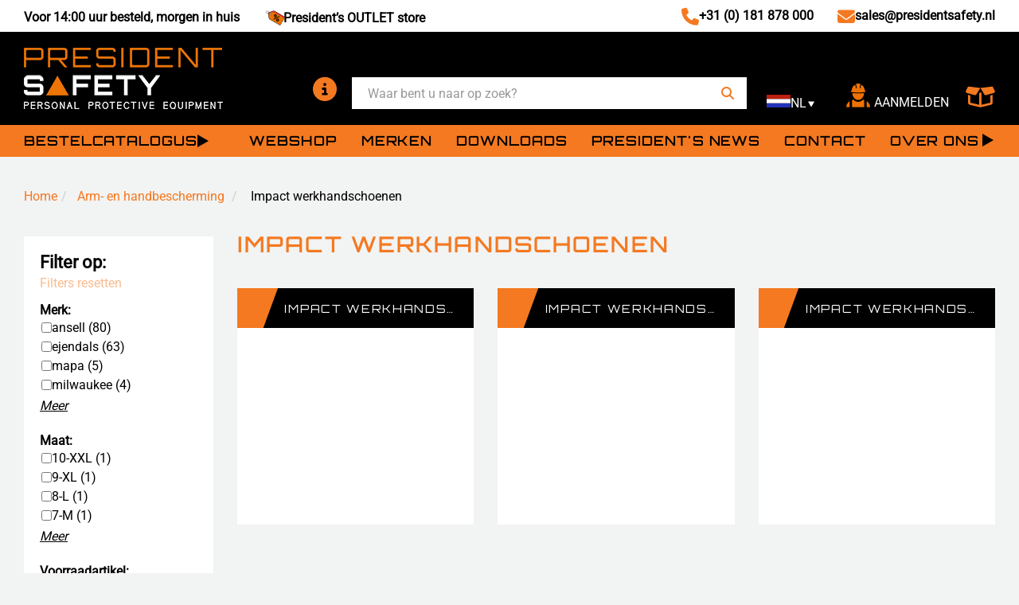

--- FILE ---
content_type: text/html; charset=utf-8
request_url: https://www.presidentsafety.nl/nl/arm-en-handbescherming/impact-werkhandschoenen/
body_size: 134338
content:

<!DOCTYPE html>

<html class="html-category html-category-2 html-category-Impact-werkhandschoenen" lang="nl-NL">
<head>


<!-- Google Tag Manager -->
    <script>
        (function(w, d, s, l, i) {
            w[l] = w[l] || [];
            w[l].push({
                'gtm.start':
                    new Date().getTime(),
                event: 'gtm.js'
            });
            var f = d.getElementsByTagName(s)[0];
            var j = d.createElement(s);
            var dl = l != 'dataLayer' ? '&l=' + l : '';
            j.async = true;
            j.src =
                'https://www.googletagmanager.com/gtm.js?id=' + i + dl;
            f.parentNode.insertBefore(j, f);
        })(window, document, 'script', 'dataLayer', 'GTM-NQCWNS');
    </script>
<!-- End Google Tag Manager -->
	
	<title>
		Impact werkhandschoenen - President Safety
		</title>



		<meta http-equiv="Content-Language" content="nl" />
<meta name="viewport" content="width=device-width, initial-scale=1.0" />
<meta name="doc-type" content="Web Page" />
<meta name="generator" content="Integrace.ShoxlPro/2025.4.1.57161/.NETv4.0.30319" />
<meta name="MSSmartTagsPreventParsing" content="true" />
<meta http-equiv="imagetoolbar" content="no" />
<meta http-equiv="X-UA-Compatible" content="IE=edge" />


<link rel="shortcut icon" type="image/x-icon" href="/Resource/1043/Content/Images/favicon.ico" />
<link rel="icon" type="image/x-icon" href="/Resource/1043/Content/Images/favicon.ico" />




		<link rel="alternate" hreflang="de-DE" href="/de/arm-und-handschutz/sto&#223;schutzhandschuhe/" />
		<link rel="alternate" hreflang="fr-FR" href="/fr/protection-des-bras-et-des-mains/gants-de-travail-anti-choc/" />
		<link rel="alternate" hreflang="nl-NL" href="/nl/arm-en-handbescherming/impact-werkhandschoenen/" />
		<link rel="alternate" hreflang="en-GB" href="/en/arm-and-hand-protection/impact-work-gloves/" />

		<link rel="canonical" href="https://www.presidentsafety.nl/nl/arm-en-handbescherming/impact-werkhandschoenen/" />
		<!--[if lt IE 9]>
			<script src="http://html5shim.googlecode.com/svn/trunk/html5.js"> </script>
		<![endif]-->



<link href="/data/styling/custom.min.css?v=5MmBOSf9uqkJwa4ZlvtJ9A==" rel="stylesheet" />
<link href="https://cdn.shoxl.shop/font-awesome/6.5.1/css/all.min.css" rel="stylesheet" />
<link href="https://cdn.shoxl.shop/font-awesome/6.5.1/css/sharp-solid.min.css" rel="stylesheet" />



			<script src='https://www.google.com/recaptcha/api.js'></script>



		<script src='https://cdn.jsdelivr.net/npm/@glidejs/glide'></script>
	</head>
<body class="is-not-mobile" data-view-ismobile="false">
<!-- Google Tag Manager (noscript) -->
<noscript>
	<iframe src="https://www.googletagmanager.com/ns.html?id=GTM-NQCWNS"
	        height="0" width="0" style="display:none;visibility:hidden"></iframe>
</noscript>
<!-- End Google Tag Manager (noscript) -->




	








<header class="shared-layout-header" data-sticky="false">
		<div class="shared-layout-header-container">



<div class="header-top-wrap"><div class="header-top-container-wrap"><div class="header-top-left-wrap">

<div class="header-customheadercontent-container customcontent1">
<div class="header-customcontent">
    <div class='secondary-menu'><ul class='list-group'><li class='list-group-item'><a href='/nl/verzendcondities' target='_blank'><p class='delivery-usp-header'>Voor 14:00 uur besteld, morgen in huis</p></a></li> <li class='list-group-item'><a href='/nl/outlet/' class='outlet-usp-header-link'><img src='/data/uploads/images/outlet_picto_fc.svg' class='outlet-usp-header-icon' /> <p class='outlet-usp-header'> President’s OUTLET store</p></a></li></ul></div>
</div>
</div></div><div class="header-top-right-wrap">

<div class="header-customheadercontent-container customcontent2">
<div class="header-customcontent">
    <div class='contact-list'><ul class='list-group'><li class='list-group-item phone-number-header'><a href='tel:+310181878000' rel='nofollow'>+31 (0) 181 878 000</a></li><li class='list-group-item email-header'><a href='mailto:sales@presidentsafety.nl' rel='nofollow'>sales@presidentsafety.nl</a></li></ul></div>
</div>
</div></div></div></div><div class="header-middle-wrap"><div class="header-middle-container-wrap"><div class="header-logo-container" data-logo-container="true">
<div class="header-brand pull-left" itemprop="itemListElement" itemscope="" itemtype="https://schema.org/Organization">
	<a href="/" itemprop="url">
			<img alt="Logo" class="img-responsive header-webshoplogo" itemprop="logo" src="/Content/Images/logo.png">
	</a>
</div>
</div><div class="header-userportal-container">
		<div class="header-account">
<div data-view="account-container">

</div>
		</div>

		<div class="header-language">
			<div class="language-currency-container">
<ul class="language-toggle">
			<li >
				<a href="/de/arm-und-handschutz/sto&#223;schutzhandschuhe/" title="Deutsch (Deutschland)">
					de
				</a>
			</li>
			<li >
				<a href="/fr/protection-des-bras-et-des-mains/gants-de-travail-anti-choc/" title="fran&#231;ais (France)">
					fr
				</a>
			</li>
			<li  class="active" >
				<a href="/nl/arm-en-handbescherming/impact-werkhandschoenen/" title="Nederlands (Nederland)">
					nl
				</a>
			</li>
			<li >
				<a href="/en/arm-and-hand-protection/impact-work-gloves/" title="English (United Kingdom)">
					en
				</a>
			</li>

</ul>

			</div>
			
		</div>

</div><div class="header-search-container">



<div class="shared-searchform-form autosuggestsearch">
	<div class="form-group">
		<div class="input-group">
			<input type="text" class="form-control" placeholder="Waar bent u naar op zoek?" name="autosuggestquery" data-search-ui="input" value="" data-search-autosuggest="input" data-search-uid="784d8596-8393-40a0-a730-b7469ca15440" />
			<div class="search-buttons-container">
				<span class="input-group-btn hidden search-clear-button" data-search-ui="clear">
					<a class="btn btn-default" href="#" title="Zoekopdracht wissen"><i class="fas fa-circle-xmark"></i></a>
				</span>
				<span class="input-group-btn">
					<button class="btn btn-default" aria-label="Zoeken" data-search-autosuggest="button" data-search-uid="784d8596-8393-40a0-a730-b7469ca15440"><i class="fas fa-search"></i></button>
				</span>
			</div>
		</div>
		<div class="autosuggestsearch-result-container">
			<div class="autosuggestsearch-result hidden" data-search-autosuggest="result"></div>
		</div>
	</div>
</div>
</div><div class="header-icons-wrap"><div class="custom-language-toggle">

<div class="header-customheadercontent-container customcontent1">
<div class="header-customcontent">
    <input type='checkbox' class='language-custom-input' id='language-custom-input'>
</div>
</div>	<div class="header-language">
		<div class="language-currency-container">
<ul class="language-toggle">
			<li >
				<a href="/de/arm-und-handschutz/sto&#223;schutzhandschuhe/" title="Deutsch (Deutschland)">
					de
				</a>
			</li>
			<li >
				<a href="/fr/protection-des-bras-et-des-mains/gants-de-travail-anti-choc/" title="fran&#231;ais (France)">
					fr
				</a>
			</li>
			<li  class="active" >
				<a href="/nl/arm-en-handbescherming/impact-werkhandschoenen/" title="Nederlands (Nederland)">
					nl
				</a>
			</li>
			<li >
				<a href="/en/arm-and-hand-protection/impact-work-gloves/" title="English (United Kingdom)">
					en
				</a>
			</li>

</ul>

		</div>
	</div>
</div><div class="header-userportal-container">
		<div class="header-account">
<div data-view="account-container">

</div>
		</div>

		<div class="header-language">
			<div class="language-currency-container">
<ul class="language-toggle">
			<li >
				<a href="/de/arm-und-handschutz/sto&#223;schutzhandschuhe/" title="Deutsch (Deutschland)">
					de
				</a>
			</li>
			<li >
				<a href="/fr/protection-des-bras-et-des-mains/gants-de-travail-anti-choc/" title="fran&#231;ais (France)">
					fr
				</a>
			</li>
			<li  class="active" >
				<a href="/nl/arm-en-handbescherming/impact-werkhandschoenen/" title="Nederlands (Nederland)">
					nl
				</a>
			</li>
			<li >
				<a href="/en/arm-and-hand-protection/impact-work-gloves/" title="English (United Kingdom)">
					en
				</a>
			</li>

</ul>

			</div>
			
		</div>

</div><div class="header-basket-container">
	<div class="header-basket pull-right">

	</div>
</div></div></div></div><div class="header-bottom-wrap"><div class="header-bottom-container-wrap"><div class="header-categorymenu-container">
	<div class="category-categorymenu-container">
<div class="category_categorysidemenu-container">
	<div class="cd-dropdown-wrapper hover">
		<a class="cd-dropdown-trigger" href="#">BESTELCATALOGUS</a>
		<nav class="cd-dropdown">
			<h2>BESTELCATALOGUS</h2>
			<a href="#" class="cd-close">Sluiten</a>
			<ul class="cd-dropdown-content">
					<li class="has-children">
						<a href="/nl/arm-en-handbescherming/">Arm- en handbescherming</a>

							<ul class="cd-secondary-dropdown is-hidden">
								<li class="go-back">
									<a href="#">Menu</a>
								</li>
								<li class="see-all"><a href="/nl/arm-en-handbescherming/">Alle Arm- en handbescherming</a></li>
									<li class="has-children">
										<a href="/nl/arm-en-handbescherming/allround-werkhandschoenen/">Allround werkhandschoenen</a>

											<ul class="is-hidden">
												<li class="go-back">
													<a href="#">Arm- en handbescherming</a>
												</li>
												<li class="see-all"><a href="/nl/arm-en-handbescherming/allround-werkhandschoenen/">Alle Allround werkhandschoenen</a></li>
													<li><a href="/nl/arm-en-handbescherming/allround-werkhandschoenen/latex-werkhandschoenen/">Latex werkhandschoenen</a></li>
													<li><a href="/nl/arm-en-handbescherming/allround-werkhandschoenen/nbr-werkhandschoenen/">NBR werkhandschoenen</a></li>
													<li><a href="/nl/arm-en-handbescherming/allround-werkhandschoenen/nitril-werkhandschoenen/">Nitril werkhandschoenen</a></li>
													<li class="hidden-md hidden-lg"><a href="/nl/arm-en-handbescherming/allround-werkhandschoenen/rundnerfleren-werkhandschoenen/">Rundnerfleren werkhandschoenen</a></li>
													<li class="hidden-md hidden-lg"><a href="/nl/arm-en-handbescherming/allround-werkhandschoenen/rundsplitleren-werkhandschoen/">Rundsplitleren werkhandschoen</a></li>
													<li class="hidden-md hidden-lg"><a href="/nl/arm-en-handbescherming/allround-werkhandschoenen/synthetisch-lederen-werkhandschoenen/">Synthetisch lederen werkhandschoenen</a></li>
													<li class="hidden-md hidden-lg"><a href="/nl/arm-en-handbescherming/allround-werkhandschoenen/natuurlatex-werkhandschoenen/">Natuurlatex werkhandschoenen</a></li>
													<li class="hidden-md hidden-lg"><a href="/nl/arm-en-handbescherming/allround-werkhandschoenen/pu-werkhandschoenen/">PU werkhandschoenen</a></li>
													<li class="hidden-md hidden-lg"><a href="/nl/arm-en-handbescherming/allround-werkhandschoenen/nappaleren-werkhandschoenen/">Nappaleren werkhandschoenen</a></li>
													<li class="hidden-md hidden-lg"><a href="/nl/arm-en-handbescherming/allround-werkhandschoenen/pvc-werkhandschoenen/">PVC werkhandschoenen</a></li>
											</ul>
									</li>
									<li class="has-children">
										<a href="/nl/arm-en-handbescherming/hittebestendige-werkhandschoenen/">Hittebestendige werkhandschoenen</a>

											<ul class="is-hidden">
												<li class="go-back">
													<a href="#">Arm- en handbescherming</a>
												</li>
												<li class="see-all"><a href="/nl/arm-en-handbescherming/hittebestendige-werkhandschoenen/">Alle Hittebestendige werkhandschoenen</a></li>
													<li><a href="/nl/arm-en-handbescherming/hittebestendige-werkhandschoenen/latex-werkhandschoenen/">Latex werkhandschoenen</a></li>
													<li><a href="/nl/arm-en-handbescherming/hittebestendige-werkhandschoenen/nitril-werkhandschoenen/">Nitril werkhandschoenen</a></li>
													<li><a href="/nl/arm-en-handbescherming/hittebestendige-werkhandschoenen/kevlar-vilt-werkhandschoenen/">Kevlar Vilt werkhandschoenen</a></li>
													<li class="hidden-md hidden-lg"><a href="/nl/arm-en-handbescherming/hittebestendige-werkhandschoenen/lederen-werkhanschoenen/">Lederen Werkhanschoenen</a></li>
													<li class="hidden-md hidden-lg"><a href="/nl/arm-en-handbescherming/hittebestendige-werkhandschoenen/neopreen-werkhandschoenen/">Neopreen werkhandschoenen</a></li>
													<li class="hidden-md hidden-lg"><a href="/nl/arm-en-handbescherming/hittebestendige-werkhandschoenen/para-aramide-vilt-werkhandschoenen/">Para-Aramide vilt werkhandschoenen</a></li>
											</ul>
									</li>
									<li class="has-children">
										<a href="/nl/arm-en-handbescherming/olie-en-of-chemisch-bestendig/">Olie- en/of chemisch bestendig</a>

											<ul class="is-hidden">
												<li class="go-back">
													<a href="#">Arm- en handbescherming</a>
												</li>
												<li class="see-all"><a href="/nl/arm-en-handbescherming/olie-en-of-chemisch-bestendig/">Alle Olie- en/of chemisch bestendig</a></li>
													<li><a href="/nl/arm-en-handbescherming/olie-en-of-chemisch-bestendig/nitril-werkhandschoenen/">Nitril werkhandschoenen</a></li>
													<li><a href="/nl/arm-en-handbescherming/olie-en-of-chemisch-bestendig/pvc-werkhandschoenen/">PVC werkhandschoenen</a></li>
													<li><a href="/nl/arm-en-handbescherming/olie-en-of-chemisch-bestendig/neopreen-werkhandschoenen/">Neopreen werkhandschoenen</a></li>
													<li class="hidden-md hidden-lg"><a href="/nl/arm-en-handbescherming/olie-en-of-chemisch-bestendig/latex-werkhandschoenen/">Latex werkhandschoenen</a></li>
													<li class="hidden-md hidden-lg"><a href="/nl/arm-en-handbescherming/olie-en-of-chemisch-bestendig/tripolymeer-werkhandschoenen/">Tripolymeer werkhandschoenen</a></li>
													<li class="hidden-md hidden-lg"><a href="/nl/arm-en-handbescherming/olie-en-of-chemisch-bestendig/butyl-werkhandschoenen/">Butyl werkhandschoenen</a></li>
													<li class="hidden-md hidden-lg"><a href="/nl/arm-en-handbescherming/olie-en-of-chemisch-bestendig/fluorelastomeer-werkhandschoenen/">Fluorelastomeer werkhandschoenen</a></li>
													<li class="hidden-md hidden-lg"><a href="/nl/arm-en-handbescherming/olie-en-of-chemisch-bestendig/natuurlijk-rubberlatex-werkhandschoenen/">Natuurlijk Rubberlatex werkhandschoenen</a></li>
													<li class="hidden-md hidden-lg"><a href="/nl/arm-en-handbescherming/olie-en-of-chemisch-bestendig/nbr-werkhandschoenen/">NBR werkhandschoenen</a></li>
													<li class="hidden-md hidden-lg"><a href="/nl/arm-en-handbescherming/olie-en-of-chemisch-bestendig/lldpe-werkhandschoenen/">LLDPE werkhandschoenen</a></li>
											</ul>
									</li>
									<li class="has-children">
										<a href="/nl/arm-en-handbescherming/snijbestendige-werkhandschoenen/">Snijbestendige werkhandschoenen</a>

											<ul class="is-hidden">
												<li class="go-back">
													<a href="#">Arm- en handbescherming</a>
												</li>
												<li class="see-all"><a href="/nl/arm-en-handbescherming/snijbestendige-werkhandschoenen/">Alle Snijbestendige werkhandschoenen</a></li>
													<li><a href="/nl/arm-en-handbescherming/snijbestendige-werkhandschoenen/cut-a-werkhandschoenen/">Cut A werkhandschoenen</a></li>
													<li><a href="/nl/arm-en-handbescherming/snijbestendige-werkhandschoenen/cut-b-werkhandschoenen/">Cut B werkhandschoenen</a></li>
													<li><a href="/nl/arm-en-handbescherming/snijbestendige-werkhandschoenen/cut-c-werkhandschoenen/">Cut C werkhandschoenen</a></li>
													<li class="hidden-md hidden-lg"><a href="/nl/arm-en-handbescherming/snijbestendige-werkhandschoenen/cut-d-werkhandschoenen/">Cut D werkhandschoenen</a></li>
													<li class="hidden-md hidden-lg"><a href="/nl/arm-en-handbescherming/snijbestendige-werkhandschoenen/cut-e-werkhandschoenen/">Cut E werkhandschoenen</a></li>
													<li class="hidden-md hidden-lg"><a href="/nl/arm-en-handbescherming/snijbestendige-werkhandschoenen/cut-f-werkhandschoenen/">Cut F werkhandschoenen</a></li>
											</ul>
									</li>
									<li>
										<a href="/nl/arm-en-handbescherming/prikbestendige-handschoenen/">Prikbestendige handschoenen</a>

											<a class="img-link" href="/nl/arm-en-handbescherming/prikbestendige-handschoenen/">
												<img alt="Prikbestendige handschoenen" class="cloudflare-image" height="300" src="https://www-presidentsafety-vendisto-cdn.shoxl.shop/cdn-cgi/image/width=360,height=300,fit=contain,quality=75/OriginalImage?documentId=18750962dc0546268a73cc7f003e500c" title="9845705.jpg" />
											</a>
									</li>
									<li class="has-children">
										<a href="/nl/arm-en-handbescherming/koudebestendige-werkhandschoenen/">Koudebestendige werkhandschoenen</a>

											<ul class="is-hidden">
												<li class="go-back">
													<a href="#">Arm- en handbescherming</a>
												</li>
												<li class="see-all"><a href="/nl/arm-en-handbescherming/koudebestendige-werkhandschoenen/">Alle Koudebestendige werkhandschoenen</a></li>
													<li><a href="/nl/arm-en-handbescherming/koudebestendige-werkhandschoenen/latex-winterhandschoenen/">Latex winterhandschoenen</a></li>
													<li><a href="/nl/arm-en-handbescherming/koudebestendige-werkhandschoenen/koudewerende-handschoenen/">Koudewerende handschoenen</a></li>
													<li><a href="/nl/arm-en-handbescherming/koudebestendige-werkhandschoenen/pvc-winterhandschoenen/">PVC winterhandschoenen</a></li>
													<li class="hidden-md hidden-lg"><a href="/nl/arm-en-handbescherming/koudebestendige-werkhandschoenen/lederen-winterhandschoenen/">Lederen winterhandschoenen</a></li>
													<li class="hidden-md hidden-lg"><a href="/nl/arm-en-handbescherming/koudebestendige-werkhandschoenen/nitril-winterhandschoenen/">Nitril winterhandschoenen</a></li>
													<li class="hidden-md hidden-lg"><a href="/nl/arm-en-handbescherming/koudebestendige-werkhandschoenen/cryogene-winterhandschoenen/">Cryogene winterhandschoenen</a></li>
											</ul>
									</li>
									<li class="has-children">
										<a href="/nl/arm-en-handbescherming/disposable-werkhandschoenen/">Disposable werkhandschoenen</a>

											<ul class="is-hidden">
												<li class="go-back">
													<a href="#">Arm- en handbescherming</a>
												</li>
												<li class="see-all hidden-md hidden-lg"><a href="/nl/arm-en-handbescherming/disposable-werkhandschoenen/">Alle Disposable werkhandschoenen</a></li>
													<li><a href="/nl/arm-en-handbescherming/disposable-werkhandschoenen/nitril-disposable-werkhandschoenen/">Nitril disposable werkhandschoenen</a></li>
													<li><a href="/nl/arm-en-handbescherming/disposable-werkhandschoenen/latex-disposable-werkhandschoenen/">Latex disposable werkhandschoenen</a></li>
													<li><a href="/nl/arm-en-handbescherming/disposable-werkhandschoenen/neopreen-disposable-werkhandschoenen/">Neopreen disposable werkhandschoenen</a></li>
													<li><a href="/nl/arm-en-handbescherming/disposable-werkhandschoenen/pe-disposable-werkhandschoenen/">PE disposable werkhandschoenen</a></li>
											</ul>
									</li>
									<li class="has-children">
										<a href="/nl/arm-en-handbescherming/impact-werkhandschoenen/">Impact werkhandschoenen</a>

											<ul class="is-hidden">
												<li class="go-back">
													<a href="#">Arm- en handbescherming</a>
												</li>
												<li class="see-all hidden-md hidden-lg"><a href="/nl/arm-en-handbescherming/impact-werkhandschoenen/">Alle Impact werkhandschoenen</a></li>
													<li><a href="/nl/arm-en-handbescherming/impact-werkhandschoenen/impact-werkhandschoenen/">Impact werkhandschoenen</a></li>
													<li><a href="/nl/arm-en-handbescherming/impact-werkhandschoenen/impact-werkhandschoenen-snijbestendig/">Impact werkhandschoenen snijbestendig</a></li>
													<li><a href="/nl/arm-en-handbescherming/impact-werkhandschoenen/impact-werkhandschoenen-koudebestendig/">Impact werkhandschoenen koudebestendig</a></li>
											</ul>
									</li>
									<li class="has-children">
										<a href="/nl/arm-en-handbescherming/katoenen-werkhandschoenen/">Katoenen werkhandschoenen</a>

											<ul class="is-hidden">
												<li class="go-back">
													<a href="#">Arm- en handbescherming</a>
												</li>
												<li class="see-all hidden-md hidden-lg"><a href="/nl/arm-en-handbescherming/katoenen-werkhandschoenen/">Alle Katoenen werkhandschoenen</a></li>
													<li><a href="/nl/arm-en-handbescherming/katoenen-werkhandschoenen/interlock-werkhandschoenen/">Interlock werkhandschoenen</a></li>
													<li><a href="/nl/arm-en-handbescherming/katoenen-werkhandschoenen/rondgebreide-werkhandschoenen/">Rondgebreide werkhandschoenen</a></li>
											</ul>
									</li>
									<li class="has-children">
										<a href="/nl/arm-en-handbescherming/lashandschoenen/">Lashandschoenen</a>

											<ul class="is-hidden">
												<li class="go-back">
													<a href="#">Arm- en handbescherming</a>
												</li>
												<li class="see-all"><a href="/nl/arm-en-handbescherming/lashandschoenen/">Alle Lashandschoenen</a></li>
													<li><a href="/nl/arm-en-handbescherming/lashandschoenen/nerf-splitleren-lashandschoenen/">Nerf-, splitleren lashandschoenen</a></li>
													<li><a href="/nl/arm-en-handbescherming/lashandschoenen/rundsplitleren-lashandschoenen/">Rundsplitleren lashandschoenen</a></li>
													<li><a href="/nl/arm-en-handbescherming/lashandschoenen/nappaleren-lashandschoenen/">Nappaleren lashandschoenen</a></li>
													<li class="hidden-md hidden-lg"><a href="/nl/arm-en-handbescherming/lashandschoenen/rundsplitleren-werkhandschoen/">Rundsplitleren werkhandschoen</a></li>
													<li class="hidden-md hidden-lg"><a href="/nl/arm-en-handbescherming/lashandschoenen/hertenlederen-lashandschoenen/">Hertenlederen lashandschoenen</a></li>
											</ul>
									</li>
									<li class="has-children">
										<a href="/nl/arm-en-handbescherming/electro-werkhandschoenen/">Electro werkhandschoenen</a>

											<ul class="is-hidden">
												<li class="go-back">
													<a href="#">Arm- en handbescherming</a>
												</li>
												<li class="see-all"><a href="/nl/arm-en-handbescherming/electro-werkhandschoenen/">Alle Electro werkhandschoenen</a></li>
													<li><a href="/nl/arm-en-handbescherming/electro-werkhandschoenen/500v-klasse-00/">500V - klasse 00</a></li>
													<li><a href="/nl/arm-en-handbescherming/electro-werkhandschoenen/1-000v-klasse-0/">1.000V - klasse 0</a></li>
													<li><a href="/nl/arm-en-handbescherming/electro-werkhandschoenen/7-500v-klasse-1/">7.500V - klasse 1</a></li>
													<li class="hidden-md hidden-lg"><a href="/nl/arm-en-handbescherming/electro-werkhandschoenen/17-000v-klasse-2/">17.000V - klasse 2</a></li>
													<li class="hidden-md hidden-lg"><a href="/nl/arm-en-handbescherming/electro-werkhandschoenen/leren-beschermers/">Leren beschermers</a></li>
											</ul>
									</li>
									<li>
										<a href="/nl/arm-en-handbescherming/antistatische-werkhandschoenen/">Antistatische werkhandschoenen</a>

											<a class="img-link" href="/nl/arm-en-handbescherming/antistatische-werkhandschoenen/">
												<img alt="Antistatische werkhandschoenen" class="cloudflare-image" height="300" src="https://www-presidentsafety-vendisto-cdn.shoxl.shop/cdn-cgi/image/width=360,height=300,fit=contain,quality=75/OriginalImage?documentId=fb5e1190544d423aa1514fb1e80b9177" title="antistatic-safety-gloves-A0170-1024x1024.jpg" />
											</a>
									</li>
									<li>
										<a href="/nl/arm-en-handbescherming/armbeschermers/">Armbeschermers</a>

											<a class="img-link" href="/nl/arm-en-handbescherming/armbeschermers/">
												<img alt="Armbeschermers" class="cloudflare-image" height="300" src="https://www-presidentsafety-vendisto-cdn.shoxl.shop/cdn-cgi/image/width=360,height=300,fit=contain,quality=75/OriginalImage?documentId=e02a61b2acc9406bb1569a2a358549c2" title="hyflex-11-280-grey-product-emea-u-card-ashx.jpg" />
											</a>
									</li>
									<li>
										<a href="/nl/arm-en-handbescherming/accessoires/">Accessoires</a>

											<a class="img-link" href="/nl/arm-en-handbescherming/accessoires/">
												<img alt="Accessoires" class="cloudflare-image" height="300" src="https://www-presidentsafety-vendisto-cdn.shoxl.shop/cdn-cgi/image/width=360,height=300,fit=contain,quality=75/OriginalImage?documentId=c17b007633284ad1abd155bd818bdaf8" title="Milwaukee 2107 Polsband lanyard.PNG" />
											</a>
									</li>
									<li>
										<a href="/nl/arm-en-handbescherming/nylon-werkhandschoenen/">Nylon werkhandschoenen</a>

											<a class="img-link" href="/nl/arm-en-handbescherming/nylon-werkhandschoenen/">
												<img alt="Nylon werkhandschoenen" class="cloudflare-image" height="300" src="https://www-presidentsafety-vendisto-cdn.shoxl.shop/cdn-cgi/image/width=360,height=300,fit=contain,quality=75/OriginalImage?documentId=3ab62725454b421d966ac1e49df63c48" title="919.jpg" />
											</a>
									</li>
							</ul>
					</li>
					<li class="has-children">
						<a href="/nl/been-en-voetbescherming/">Been- en voetbescherming</a>

							<ul class="cd-secondary-dropdown is-hidden">
								<li class="go-back">
									<a href="#">Menu</a>
								</li>
								<li class="see-all"><a href="/nl/been-en-voetbescherming/">Alle Been- en voetbescherming</a></li>
									<li class="has-children">
										<a href="/nl/been-en-voetbescherming/veiligheidsschoenen-laag-model/">Veiligheidsschoenen laag model</a>

											<ul class="is-hidden">
												<li class="go-back">
													<a href="#">Been- en voetbescherming</a>
												</li>
												<li class="see-all"><a href="/nl/been-en-voetbescherming/veiligheidsschoenen-laag-model/">Alle Veiligheidsschoenen laag model</a></li>
													<li><a href="/nl/been-en-voetbescherming/veiligheidsschoenen-laag-model/s1p/">S1P</a></li>
													<li><a href="/nl/been-en-voetbescherming/veiligheidsschoenen-laag-model/s3/">S3</a></li>
													<li><a href="/nl/been-en-voetbescherming/veiligheidsschoenen-laag-model/s2/">S2</a></li>
													<li class="hidden-md hidden-lg"><a href="/nl/been-en-voetbescherming/veiligheidsschoenen-laag-model/s3s/">S3S</a></li>
													<li class="hidden-md hidden-lg"><a href="/nl/been-en-voetbescherming/veiligheidsschoenen-laag-model/s1/">S1</a></li>
													<li class="hidden-md hidden-lg"><a href="/nl/been-en-voetbescherming/veiligheidsschoenen-laag-model/sb/">SB</a></li>
													<li class="hidden-md hidden-lg"><a href="/nl/been-en-voetbescherming/veiligheidsschoenen-laag-model/s7l/">S7L</a></li>
													<li class="hidden-md hidden-lg"><a href="/nl/been-en-voetbescherming/veiligheidsschoenen-laag-model/s3l/">S3L</a></li>
													<li class="hidden-md hidden-lg"><a href="/nl/been-en-voetbescherming/veiligheidsschoenen-laag-model/s7s/">S7S</a></li>
													<li class="hidden-md hidden-lg"><a href="/nl/been-en-voetbescherming/veiligheidsschoenen-laag-model/s1ps/">S1PS</a></li>
											</ul>
									</li>
									<li class="has-children">
										<a href="/nl/been-en-voetbescherming/veiligheidsschoenen-hoog-model/">Veiligheidsschoenen hoog model</a>

											<ul class="is-hidden">
												<li class="go-back">
													<a href="#">Been- en voetbescherming</a>
												</li>
												<li class="see-all"><a href="/nl/been-en-voetbescherming/veiligheidsschoenen-hoog-model/">Alle Veiligheidsschoenen hoog model</a></li>
													<li><a href="/nl/been-en-voetbescherming/veiligheidsschoenen-hoog-model/s3/">S3</a></li>
													<li><a href="/nl/been-en-voetbescherming/veiligheidsschoenen-hoog-model/s2/">S2</a></li>
													<li><a href="/nl/been-en-voetbescherming/veiligheidsschoenen-hoog-model/s1p/">S1P</a></li>
													<li class="hidden-md hidden-lg"><a href="/nl/been-en-voetbescherming/veiligheidsschoenen-hoog-model/s3s/">S3S</a></li>
													<li class="hidden-md hidden-lg"><a href="/nl/been-en-voetbescherming/veiligheidsschoenen-hoog-model/s7s/">S7S</a></li>
											</ul>
									</li>
									<li class="has-children">
										<a href="/nl/been-en-voetbescherming/onbeveiligde-schoenen/">Onbeveiligde schoenen</a>

											<ul class="is-hidden">
												<li class="go-back">
													<a href="#">Been- en voetbescherming</a>
												</li>
												<li class="see-all hidden-md hidden-lg"><a href="/nl/been-en-voetbescherming/onbeveiligde-schoenen/">Alle Onbeveiligde schoenen</a></li>
													<li><a href="/nl/been-en-voetbescherming/onbeveiligde-schoenen/o2/">O2</a></li>
													<li><a href="/nl/been-en-voetbescherming/onbeveiligde-schoenen/o1/">O1</a></li>
											</ul>
									</li>
									<li class="has-children">
										<a href="/nl/been-en-voetbescherming/been-en-voetbescherming-toebehoren/">Been- en voetbescherming toebehoren</a>

											<ul class="is-hidden">
												<li class="go-back">
													<a href="#">Been- en voetbescherming</a>
												</li>
												<li class="see-all"><a href="/nl/been-en-voetbescherming/been-en-voetbescherming-toebehoren/">Alle Been- en voetbescherming toebehoren</a></li>
													<li><a href="/nl/been-en-voetbescherming/been-en-voetbescherming-toebehoren/sokken/">Sokken</a></li>
													<li><a href="/nl/been-en-voetbescherming/been-en-voetbescherming-toebehoren/kniebeschermers/">Kniebeschermers</a></li>
													<li><a href="/nl/been-en-voetbescherming/been-en-voetbescherming-toebehoren/inlegzolen/">Inlegzolen</a></li>
													<li class="hidden-md hidden-lg"><a href="/nl/been-en-voetbescherming/been-en-voetbescherming-toebehoren/veters/">Veters</a></li>
													<li class="hidden-md hidden-lg"><a href="/nl/been-en-voetbescherming/been-en-voetbescherming-toebehoren/overschoenen/">Overschoenen</a></li>
											</ul>
									</li>
									<li class="has-children">
										<a href="/nl/been-en-voetbescherming/veiligheidssschoenen-halfhoog-model/">Veiligheidssschoenen halfhoog model</a>

											<ul class="is-hidden">
												<li class="go-back">
													<a href="#">Been- en voetbescherming</a>
												</li>
												<li class="see-all hidden-md hidden-lg"><a href="/nl/been-en-voetbescherming/veiligheidssschoenen-halfhoog-model/">Alle Veiligheidssschoenen halfhoog model</a></li>
													<li><a href="/nl/been-en-voetbescherming/veiligheidssschoenen-halfhoog-model/s3/">S3</a></li>
													<li><a href="/nl/been-en-voetbescherming/veiligheidssschoenen-halfhoog-model/s3s/">S3S</a></li>
													<li><a href="/nl/been-en-voetbescherming/veiligheidssschoenen-halfhoog-model/s7s/">S7S</a></li>
											</ul>
									</li>
									<li class="has-children">
										<a href="/nl/been-en-voetbescherming/veiligheidslaarzen/">Veiligheidslaarzen</a>

											<ul class="is-hidden">
												<li class="go-back">
													<a href="#">Been- en voetbescherming</a>
												</li>
												<li class="see-all"><a href="/nl/been-en-voetbescherming/veiligheidslaarzen/">Alle Veiligheidslaarzen</a></li>
													<li><a href="/nl/been-en-voetbescherming/veiligheidslaarzen/s3/">S3</a></li>
													<li><a href="/nl/been-en-voetbescherming/veiligheidslaarzen/s5/">S5</a></li>
													<li><a href="/nl/been-en-voetbescherming/veiligheidslaarzen/s4/">S4</a></li>
													<li class="hidden-md hidden-lg"><a href="/nl/been-en-voetbescherming/veiligheidslaarzen/s7l/">S7L</a></li>
													<li class="hidden-md hidden-lg"><a href="/nl/been-en-voetbescherming/veiligheidslaarzen/onbeveiligd/">Onbeveiligd</a></li>
											</ul>
									</li>
							</ul>
					</li>
					<li class="has-children">
						<a href="/nl/disposables/">Disposables</a>

							<ul class="cd-secondary-dropdown is-hidden">
								<li class="go-back">
									<a href="#">Menu</a>
								</li>
								<li class="see-all"><a href="/nl/disposables/">Alle Disposables</a></li>
									<li class="has-children">
										<a href="/nl/disposables/kleding/">Kleding</a>

											<ul class="is-hidden">
												<li class="go-back">
													<a href="#">Disposables</a>
												</li>
												<li class="see-all"><a href="/nl/disposables/kleding/">Alle Kleding</a></li>
													<li><a href="/nl/disposables/kleding/overalls/">Overalls</a></li>
													<li><a href="/nl/disposables/kleding/overschoenen/">Overschoenen</a></li>
													<li><a href="/nl/disposables/kleding/overlaarzen/">Overlaarzen</a></li>
													<li class="hidden-md hidden-lg"><a href="/nl/disposables/kleding/bezoekers-en-labjassen/">Bezoekers - en labjassen</a></li>
													<li class="hidden-md hidden-lg"><a href="/nl/disposables/kleding/overschorten/">Overschorten</a></li>
											</ul>
									</li>
									<li class="has-children">
										<a href="/nl/disposables/accessoires/">Accessoires</a>

											<ul class="is-hidden">
												<li class="go-back">
													<a href="#">Disposables</a>
												</li>
												<li class="see-all hidden-md hidden-lg"><a href="/nl/disposables/accessoires/">Alle Accessoires</a></li>
													<li><a href="/nl/disposables/accessoires/haarnetjes/">Haarnetjes</a></li>
													<li><a href="/nl/disposables/accessoires/mouwen/">Mouwen</a></li>
													<li><a href="/nl/disposables/accessoires/capuchon/">Capuchon</a></li>
													<li><a href="/nl/disposables/accessoires/gelaatscherm/">Gelaatscherm</a></li>
											</ul>
									</li>
							</ul>
					</li>
					<li class="has-children">
						<a href="/nl/ademhalingsbescherming/">Ademhalingsbescherming</a>

							<ul class="cd-secondary-dropdown is-hidden">
								<li class="go-back">
									<a href="#">Menu</a>
								</li>
								<li class="see-all"><a href="/nl/ademhalingsbescherming/">Alle Ademhalingsbescherming</a></li>
									<li class="has-children">
										<a href="/nl/ademhalingsbescherming/stofmaskers/">Stofmaskers</a>

											<ul class="is-hidden">
												<li class="go-back">
													<a href="#">Ademhalingsbescherming</a>
												</li>
												<li class="see-all hidden-md hidden-lg"><a href="/nl/ademhalingsbescherming/stofmaskers/">Alle Stofmaskers</a></li>
													<li><a href="/nl/ademhalingsbescherming/stofmaskers/stofmaskers-zonder-uitademventiel/">Stofmaskers zonder uitademventiel</a></li>
													<li><a href="/nl/ademhalingsbescherming/stofmaskers/stofmaskers-met-uitademventiel/">Stofmaskers met uitademventiel</a></li>
													<li><a href="/nl/ademhalingsbescherming/stofmaskers/stofmaskers-met-bril/">Stofmaskers met bril</a></li>
											</ul>
									</li>
									<li class="has-children">
										<a href="/nl/ademhalingsbescherming/half-gelaatsmaskers/">Half gelaatsmaskers</a>

											<ul class="is-hidden">
												<li class="go-back">
													<a href="#">Ademhalingsbescherming</a>
												</li>
												<li class="see-all hidden-md hidden-lg"><a href="/nl/ademhalingsbescherming/half-gelaatsmaskers/">Alle Half gelaatsmaskers</a></li>
													<li><a href="/nl/ademhalingsbescherming/half-gelaatsmaskers/halfgelaatsmaskers-dubbel-filter/">Halfgelaatsmaskers dubbel filter</a></li>
													<li><a href="/nl/ademhalingsbescherming/half-gelaatsmaskers/halfgelaatsmaskers-enkel-filter/">Halfgelaatsmaskers enkel filter</a></li>
													<li><a href="/nl/ademhalingsbescherming/half-gelaatsmaskers/halfgelaatsmasker-filterkit/">Halfgelaatsmasker filterkit</a></li>
											</ul>
									</li>
									<li class="has-children">
										<a href="/nl/ademhalingsbescherming/volgelaatsmaskers/">Volgelaatsmaskers</a>

											<ul class="is-hidden">
												<li class="go-back">
													<a href="#">Ademhalingsbescherming</a>
												</li>
												<li class="see-all hidden-md hidden-lg"><a href="/nl/ademhalingsbescherming/volgelaatsmaskers/">Alle Volgelaatsmaskers</a></li>
													<li><a href="/nl/ademhalingsbescherming/volgelaatsmaskers/volgelaatsmaskers-enkel-filter/">Volgelaatsmaskers enkel filter</a></li>
													<li><a href="/nl/ademhalingsbescherming/volgelaatsmaskers/volgelaatsmaskers-dubbel-filter/">Volgelaatsmaskers dubbel filter</a></li>
													<li><a href="/nl/ademhalingsbescherming/volgelaatsmaskers/volgelaatsmaskers-accessoires/">Volgelaatsmaskers accessoires</a></li>
											</ul>
									</li>
									<li class="has-children">
										<a href="/nl/ademhalingsbescherming/ademhalingssystemen/">Ademhalingssystemen</a>

											<ul class="is-hidden">
												<li class="go-back">
													<a href="#">Ademhalingsbescherming</a>
												</li>
												<li class="see-all hidden-md hidden-lg"><a href="/nl/ademhalingsbescherming/ademhalingssystemen/">Alle Ademhalingssystemen</a></li>
													<li><a href="/nl/ademhalingsbescherming/ademhalingssystemen/motoren/">Motoren</a></li>
													<li><a href="/nl/ademhalingsbescherming/ademhalingssystemen/kits/">Kits</a></li>
													<li><a href="/nl/ademhalingsbescherming/ademhalingssystemen/hoofdkappen/">Hoofdkappen</a></li>
											</ul>
									</li>
									<li>
										<a href="/nl/ademhalingsbescherming/gelaatmasker-schroeffilters/">Gelaatmasker Schroeffilters</a>

											<a class="img-link" href="/nl/ademhalingsbescherming/gelaatmasker-schroeffilters/">
												<img alt="Gelaatmasker Schroeffilters" class="cloudflare-image" height="300" src="https://www-presidentsafety-vendisto-cdn.shoxl.shop/cdn-cgi/image/width=360,height=300,fit=contain,quality=75/OriginalImage?documentId=4b311b4805364a17b6f9a631b349b681" title="LDP3R-ALB-4473.jpg" />
											</a>
									</li>
									<li class="has-children">
										<a href="/nl/ademhalingsbescherming/gelaatmasker-bajonetfilters/">Gelaatmasker Bajonetfilters</a>

											<ul class="is-hidden">
												<li class="go-back">
													<a href="#">Ademhalingsbescherming</a>
												</li>
												<li class="see-all"><a href="/nl/ademhalingsbescherming/gelaatmasker-bajonetfilters/">Alle Gelaatmasker Bajonetfilters</a></li>
													<li><a href="/nl/ademhalingsbescherming/gelaatmasker-bajonetfilters/filter-stof-p1/">Filter Stof P1</a></li>
													<li><a href="/nl/ademhalingsbescherming/gelaatmasker-bajonetfilters/filter-stof-p2/">Filter Stof P2</a></li>
													<li><a href="/nl/ademhalingsbescherming/gelaatmasker-bajonetfilters/filter-stof-p3/">Filter Stof P3</a></li>
													<li class="hidden-md hidden-lg"><a href="/nl/ademhalingsbescherming/gelaatmasker-bajonetfilters/filter-klasse-a1/">Filter klasse A1</a></li>
													<li class="hidden-md hidden-lg"><a href="/nl/ademhalingsbescherming/gelaatmasker-bajonetfilters/filter-klasse-abe/">Filter klasse ABE</a></li>
													<li class="hidden-md hidden-lg"><a href="/nl/ademhalingsbescherming/gelaatmasker-bajonetfilters/filter-klasse-a2p3/">Filter klasse A2P3</a></li>
													<li class="hidden-md hidden-lg"><a href="/nl/ademhalingsbescherming/gelaatmasker-bajonetfilters/filter-klasse-a2/">Filter klasse A2</a></li>
													<li class="hidden-md hidden-lg"><a href="/nl/ademhalingsbescherming/gelaatmasker-bajonetfilters/filter-klasse-a1b1e1k1p3-r/">Filter klasse A1B1E1K1P3 R</a></li>
													<li class="hidden-md hidden-lg"><a href="/nl/ademhalingsbescherming/gelaatmasker-bajonetfilters/filter-klasse-a2p2/">Filter klasse A2P2</a></li>
													<li class="hidden-md hidden-lg"><a href="/nl/ademhalingsbescherming/gelaatmasker-bajonetfilters/filter-klasse-abek/">Filter klasse ABEK</a></li>
													<li class="hidden-md hidden-lg"><a href="/nl/ademhalingsbescherming/gelaatmasker-bajonetfilters/filter-klasse-a1b1p3-r/">Filter klasse A1B1P3 R</a></li>
													<li class="hidden-md hidden-lg"><a href="/nl/ademhalingsbescherming/gelaatmasker-bajonetfilters/filter-klasse-k1/">Filter klasse K1</a></li>
													<li class="hidden-md hidden-lg"><a href="/nl/ademhalingsbescherming/gelaatmasker-bajonetfilters/filter-klasse-b1e1/">Filter klasse B1E1</a></li>
													<li class="hidden-md hidden-lg"><a href="/nl/ademhalingsbescherming/gelaatmasker-bajonetfilters/filter-klasse-a1b1e1k1/">Filter klasse A1B1E1K1</a></li>
											</ul>
									</li>
									<li>
										<a href="/nl/ademhalingsbescherming/vluchtmaskers/">Vluchtmaskers</a>

											<a class="img-link" href="/nl/ademhalingsbescherming/vluchtmaskers/">
												<img alt="Vluchtmaskers" class="cloudflare-image" height="300" src="https://www-presidentsafety-vendisto-cdn.shoxl.shop/cdn-cgi/image/width=360,height=300,fit=contain,quality=75/OriginalImage?documentId=913f00fb332d49bcbbfd6ab0f96849dc" title="m900-abek-p-1.jpeg" />
											</a>
									</li>
									<li class="has-children">
										<a href="/nl/ademhalingsbescherming/ademhalingsbescherming-toebehoren/">Ademhalingsbescherming toebehoren</a>

											<ul class="is-hidden">
												<li class="go-back">
													<a href="#">Ademhalingsbescherming</a>
												</li>
												<li class="see-all"><a href="/nl/ademhalingsbescherming/ademhalingsbescherming-toebehoren/">Alle Ademhalingsbescherming toebehoren</a></li>
													<li><a href="/nl/ademhalingsbescherming/ademhalingsbescherming-toebehoren/gordels-vesten/">Gordels/Vesten</a></li>
													<li><a href="/nl/ademhalingsbescherming/ademhalingsbescherming-toebehoren/overig/">Overig</a></li>
													<li><a href="/nl/ademhalingsbescherming/ademhalingsbescherming-toebehoren/filters/">Filters</a></li>
													<li class="hidden-md hidden-lg"><a href="/nl/ademhalingsbescherming/ademhalingsbescherming-toebehoren/ademhalingsslangen/">Ademhalingsslangen</a></li>
													<li class="hidden-md hidden-lg"><a href="/nl/ademhalingsbescherming/ademhalingsbescherming-toebehoren/batterijen/">Batterijen</a></li>
													<li class="hidden-md hidden-lg"><a href="/nl/ademhalingsbescherming/ademhalingsbescherming-toebehoren/laadstations/">Laadstations</a></li>
											</ul>
									</li>
							</ul>
					</li>
					<li class="has-children">
						<a href="/nl/hoofdbescherming/">Hoofdbescherming</a>

							<ul class="cd-secondary-dropdown is-hidden">
								<li class="go-back">
									<a href="#">Menu</a>
								</li>
								<li class="see-all"><a href="/nl/hoofdbescherming/">Alle Hoofdbescherming</a></li>
									<li class="has-children">
										<a href="/nl/hoofdbescherming/veiligheidshelmen/">Veiligheidshelmen</a>

											<ul class="is-hidden">
												<li class="go-back">
													<a href="#">Hoofdbescherming</a>
												</li>
												<li class="see-all hidden-md hidden-lg"><a href="/nl/hoofdbescherming/veiligheidshelmen/">Alle Veiligheidshelmen</a></li>
													<li><a href="/nl/hoofdbescherming/veiligheidshelmen/accessoires-veiligheidshelmen/">Accessoires veiligheidshelmen</a></li>
													<li><a href="/nl/hoofdbescherming/veiligheidshelmen/veiligheidshelm-abs/">Veiligheidshelm, abs</a></li>
													<li><a href="/nl/hoofdbescherming/veiligheidshelmen/veiligheidshelm-polyethyleen/">Veiligheidshelm, polyethyleen</a></li>
											</ul>
									</li>
									<li class="has-children">
										<a href="/nl/hoofdbescherming/stootcaps/">Stootcaps</a>

											<ul class="is-hidden">
												<li class="go-back">
													<a href="#">Hoofdbescherming</a>
												</li>
												<li class="see-all hidden-md hidden-lg"><a href="/nl/hoofdbescherming/stootcaps/">Alle Stootcaps</a></li>
													<li><a href="/nl/hoofdbescherming/stootcaps/stootcaps/">Stootcaps</a></li>
													<li><a href="/nl/hoofdbescherming/stootcaps/stootcap-toebehoren/">Stootcap toebehoren</a></li>
											</ul>
									</li>
									<li>
										<a href="/nl/hoofdbescherming/klimhelmen-/">Klimhelmen </a>

											<a class="img-link" href="/nl/hoofdbescherming/klimhelmen-/">
												<img alt="Klimhelmen " class="cloudflare-image" height="300" src="https://www-presidentsafety-vendisto-cdn.shoxl.shop/cdn-cgi/image/width=360,height=300,fit=contain,quality=75/OriginalImage?documentId=f604562e8ab24e6ab388fa162107e962" title="Climax Makalu White.PNG" />
											</a>
									</li>
									<li>
										<a href="/nl/hoofdbescherming/accessoires/">Accessoires</a>

											<a class="img-link" href="/nl/hoofdbescherming/accessoires/">
												<img alt="Accessoires" class="cloudflare-image" height="300" src="https://www-presidentsafety-vendisto-cdn.shoxl.shop/cdn-cgi/image/width=360,height=300,fit=contain,quality=75/OriginalImage?documentId=60f5f57422fd46e187b2cbaf77ee75e4" title="16147833.jpg" />
											</a>
									</li>
							</ul>
					</li>
					<li class="has-children">
						<a href="/nl/werkkleding/">Werkkleding</a>

							<ul class="cd-secondary-dropdown is-hidden">
								<li class="go-back">
									<a href="#">Menu</a>
								</li>
								<li class="see-all"><a href="/nl/werkkleding/">Alle Werkkleding</a></li>
									<li class="has-children">
										<a href="/nl/werkkleding/regenkleding/">Regenkleding</a>

											<ul class="is-hidden">
												<li class="go-back">
													<a href="#">Werkkleding</a>
												</li>
												<li class="see-all"><a href="/nl/werkkleding/regenkleding/">Alle Regenkleding</a></li>
													<li><a href="/nl/werkkleding/regenkleding/regenpakken/">Regenpakken</a></li>
													<li><a href="/nl/werkkleding/regenkleding/regenjassen/">Regenjassen</a></li>
													<li><a href="/nl/werkkleding/regenkleding/regenbroeken/">Regenbroeken</a></li>
													<li class="hidden-md hidden-lg"><a href="/nl/werkkleding/regenkleding/regenoveralls/">Regenoveralls</a></li>
													<li class="hidden-md hidden-lg"><a href="/nl/werkkleding/regenkleding/regenoveralls-amerikaans-model/">Regenoveralls Amerikaans model</a></li>
													<li class="hidden-md hidden-lg"><a href="/nl/werkkleding/regenkleding/regenhoeden/">Regenhoeden</a></li>
													<li class="hidden-md hidden-lg"><a href="/nl/werkkleding/regenkleding/waadbroeken/">Waadbroeken</a></li>
											</ul>
									</li>
									<li class="has-children">
										<a href="/nl/werkkleding/winterkleding/">Winterkleding</a>

											<ul class="is-hidden">
												<li class="go-back">
													<a href="#">Werkkleding</a>
												</li>
												<li class="see-all"><a href="/nl/werkkleding/winterkleding/">Alle Winterkleding</a></li>
													<li><a href="/nl/werkkleding/winterkleding/jacks/">Jacks</a></li>
													<li><a href="/nl/werkkleding/winterkleding/gevoerde-jassen/">Gevoerde jassen</a></li>
													<li><a href="/nl/werkkleding/winterkleding/overalls/">Overalls</a></li>
													<li class="hidden-md hidden-lg"><a href="/nl/werkkleding/winterkleding/parka-s/">Parka&#39;s</a></li>
													<li class="hidden-md hidden-lg"><a href="/nl/werkkleding/winterkleding/winterbroek/">Winterbroek</a></li>
													<li class="hidden-md hidden-lg"><a href="/nl/werkkleding/winterkleding/hoofdbescherming/">Hoofdbescherming</a></li>
											</ul>
									</li>
									<li class="has-children">
										<a href="/nl/werkkleding/allround-werkkleding/">Allround werkkleding</a>

											<ul class="is-hidden">
												<li class="go-back">
													<a href="#">Werkkleding</a>
												</li>
												<li class="see-all"><a href="/nl/werkkleding/allround-werkkleding/">Alle Allround werkkleding</a></li>
													<li><a href="/nl/werkkleding/allround-werkkleding/fleece-jassen/">Fleece jassen</a></li>
													<li><a href="/nl/werkkleding/allround-werkkleding/werkjacks/">Werkjacks</a></li>
													<li><a href="/nl/werkkleding/allround-werkkleding/softshell-jassen/">Softshell jassen</a></li>
													<li class="hidden-md hidden-lg"><a href="/nl/werkkleding/allround-werkkleding/werkbroeken/">Werkbroeken</a></li>
													<li class="hidden-md hidden-lg"><a href="/nl/werkkleding/allround-werkkleding/werkbroeken-kort/">Werkbroeken kort</a></li>
													<li class="hidden-md hidden-lg"><a href="/nl/werkkleding/allround-werkkleding/polo-s-en-shirts/">Polo&#39;s en shirts</a></li>
													<li class="hidden-md hidden-lg"><a href="/nl/werkkleding/allround-werkkleding/sweaters-en-hoodies/">Sweaters en hoodies</a></li>
													<li class="hidden-md hidden-lg"><a href="/nl/werkkleding/allround-werkkleding/werkjeans/">Werkjeans</a></li>
													<li class="hidden-md hidden-lg"><a href="/nl/werkkleding/allround-werkkleding/overalls/">Overalls</a></li>
													<li class="hidden-md hidden-lg"><a href="/nl/werkkleding/allround-werkkleding/overalls-amerikaans-model/">Overalls Amerikaans model</a></li>
													<li class="hidden-md hidden-lg"><a href="/nl/werkkleding/allround-werkkleding/werkjas/">Werkjas</a></li>
													<li class="hidden-md hidden-lg"><a href="/nl/werkkleding/allround-werkkleding/bodywarmers/">Bodywarmers</a></li>
													<li class="hidden-md hidden-lg"><a href="/nl/werkkleding/allround-werkkleding/vesten/">Vesten</a></li>
													<li class="hidden-md hidden-lg"><a href="/nl/werkkleding/allround-werkkleding/schorten/">Schorten</a></li>
													<li class="hidden-md hidden-lg"><a href="/nl/werkkleding/allround-werkkleding/joggingbroeken/">Joggingbroeken</a></li>
											</ul>
									</li>
									<li class="has-children">
										<a href="/nl/werkkleding/thermo-onderkleding/">Thermo / onderkleding</a>

											<ul class="is-hidden">
												<li class="go-back">
													<a href="#">Werkkleding</a>
												</li>
												<li class="see-all hidden-md hidden-lg"><a href="/nl/werkkleding/thermo-onderkleding/">Alle Thermo / onderkleding</a></li>
													<li><a href="/nl/werkkleding/thermo-onderkleding/thermo-shirts/">Thermo shirts</a></li>
													<li><a href="/nl/werkkleding/thermo-onderkleding/thermo-broeken/">Thermo broeken</a></li>
													<li><a href="/nl/werkkleding/thermo-onderkleding/thermo-ondergoed/">Thermo ondergoed</a></li>
													<li><a href="/nl/werkkleding/thermo-onderkleding/thermo-jacks/">Thermo jacks</a></li>
											</ul>
									</li>
									<li class="has-children">
										<a href="/nl/werkkleding/vlam-vertragende-reflectie-kleding/">Vlam vertragende reflectie kleding</a>

											<ul class="is-hidden">
												<li class="go-back">
													<a href="#">Werkkleding</a>
												</li>
												<li class="see-all"><a href="/nl/werkkleding/vlam-vertragende-reflectie-kleding/">Alle Vlam vertragende reflectie kleding</a></li>
													<li><a href="/nl/werkkleding/vlam-vertragende-reflectie-kleding/vlam-vertragende-reflectie-overalls/">Vlam vertragende reflectie overalls</a></li>
													<li><a href="/nl/werkkleding/vlam-vertragende-reflectie-kleding/vlam-vertragende-reflectie-sweaters/">Vlam vertragende reflectie sweaters</a></li>
													<li><a href="/nl/werkkleding/vlam-vertragende-reflectie-kleding/vlam-vertragende-reflectie-jassen/">Vlam vertragende reflectie jassen</a></li>
													<li class="hidden-md hidden-lg"><a href="/nl/werkkleding/vlam-vertragende-reflectie-kleding/vlam-vertragende-reflectie-broek/">Vlam vertragende reflectie broek</a></li>
													<li class="hidden-md hidden-lg"><a href="/nl/werkkleding/vlam-vertragende-reflectie-kleding/vlam-vertragende-reflectie-polo-s/">Vlam vertragende reflectie polo&#39;s</a></li>
													<li class="hidden-md hidden-lg"><a href="/nl/werkkleding/vlam-vertragende-reflectie-kleding/vlam-vertragende-reflectie-hesjes/">Vlam vertragende reflectie hesjes</a></li>
													<li class="hidden-md hidden-lg"><a href="/nl/werkkleding/vlam-vertragende-reflectie-kleding/vlam-vertragende-reflectie-bodywarmers-/">Vlam vertragende reflectie bodywarmers </a></li>
											</ul>
									</li>
									<li class="has-children">
										<a href="/nl/werkkleding/vlam-vertragende-kleding/">Vlam vertragende kleding</a>

											<ul class="is-hidden">
												<li class="go-back">
													<a href="#">Werkkleding</a>
												</li>
												<li class="see-all"><a href="/nl/werkkleding/vlam-vertragende-kleding/">Alle Vlam vertragende kleding</a></li>
													<li><a href="/nl/werkkleding/vlam-vertragende-kleding/vlam-vertragende-jassen/">Vlam vertragende jassen</a></li>
													<li><a href="/nl/werkkleding/vlam-vertragende-kleding/vlam-vertragende-broeken/">Vlam vertragende broeken</a></li>
													<li><a href="/nl/werkkleding/vlam-vertragende-kleding/vlam-vertragende-overalls/">Vlam vertragende overalls</a></li>
													<li class="hidden-md hidden-lg"><a href="/nl/werkkleding/vlam-vertragende-kleding/vlam-vertragende-polo-s-en-shirts/">Vlam vertragende polo&#39;s en shirts</a></li>
													<li class="hidden-md hidden-lg"><a href="/nl/werkkleding/vlam-vertragende-kleding/vlam-vertragende-hoofdbescherming/">Vlam vertragende hoofdbescherming</a></li>
													<li class="hidden-md hidden-lg"><a href="/nl/werkkleding/vlam-vertragende-kleding/vlam-vertragende-onderkleding/">Vlam vertragende onderkleding</a></li>
													<li class="hidden-md hidden-lg"><a href="/nl/werkkleding/vlam-vertragende-kleding/vlam-vertragende-sweaters-/">Vlam vertragende sweaters </a></li>
													<li class="hidden-md hidden-lg"><a href="/nl/werkkleding/vlam-vertragende-kleding/vlam-vertragende-bodywarmers/">Vlam vertragende bodywarmers</a></li>
													<li class="hidden-md hidden-lg"><a href="/nl/werkkleding/vlam-vertragende-kleding/vlam-vertragende-amerikaanse-overalls/">Vlam vertragende amerikaanse overalls</a></li>
											</ul>
									</li>
									<li class="has-children">
										<a href="/nl/werkkleding/reflectiekleding/">Reflectiekleding</a>

											<ul class="is-hidden">
												<li class="go-back">
													<a href="#">Werkkleding</a>
												</li>
												<li class="see-all"><a href="/nl/werkkleding/reflectiekleding/">Alle Reflectiekleding</a></li>
													<li><a href="/nl/werkkleding/reflectiekleding/reflecterende-verkeersvesten/">Reflecterende verkeersvesten</a></li>
													<li><a href="/nl/werkkleding/reflectiekleding/reflecterende-broeken/">Reflecterende broeken</a></li>
													<li><a href="/nl/werkkleding/reflectiekleding/reflecterende-amerikaanse-overalls/">Reflecterende Amerikaanse overalls</a></li>
													<li class="hidden-md hidden-lg"><a href="/nl/werkkleding/reflectiekleding/reflecterende-vesten-en-sweaters/">Reflecterende vesten en sweaters</a></li>
													<li class="hidden-md hidden-lg"><a href="/nl/werkkleding/reflectiekleding/reflecterende-jassen/">Reflecterende jassen</a></li>
													<li class="hidden-md hidden-lg"><a href="/nl/werkkleding/reflectiekleding/reflecterende-bodywarmers/">Reflecterende bodywarmers</a></li>
													<li class="hidden-md hidden-lg"><a href="/nl/werkkleding/reflectiekleding/reflecterende-polo-s-en-shirts/">Reflecterende polo&#39;s en shirts</a></li>
													<li class="hidden-md hidden-lg"><a href="/nl/werkkleding/reflectiekleding/reflecterende-overalls/">Reflecterende overalls</a></li>
													<li class="hidden-md hidden-lg"><a href="/nl/werkkleding/reflectiekleding/reflecterende-parka-s/">Reflecterende parka&#39;s</a></li>
													<li class="hidden-md hidden-lg"><a href="/nl/werkkleding/reflectiekleding/reflecterende-softshell-jassen/">Reflecterende softshell jassen</a></li>
													<li class="hidden-md hidden-lg"><a href="/nl/werkkleding/reflectiekleding/reflecterende-softshells/">Reflecterende softshells</a></li>
											</ul>
									</li>
									<li class="has-children">
										<a href="/nl/werkkleding/chemisch-bestendige-kleding/">Chemisch bestendige kleding</a>

											<ul class="is-hidden">
												<li class="go-back">
													<a href="#">Werkkleding</a>
												</li>
												<li class="see-all hidden-md hidden-lg"><a href="/nl/werkkleding/chemisch-bestendige-kleding/">Alle Chemisch bestendige kleding</a></li>
													<li><a href="/nl/werkkleding/chemisch-bestendige-kleding/chemisch-bestendige-overalls/">Chemisch bestendige overalls</a></li>
													<li><a href="/nl/werkkleding/chemisch-bestendige-kleding/chemisch-bestendige-broeken/">Chemisch bestendige broeken</a></li>
													<li><a href="/nl/werkkleding/chemisch-bestendige-kleding/chemisch-bestendige-jassen/">Chemisch bestendige jassen</a></li>
											</ul>
									</li>
									<li class="has-children">
										<a href="/nl/werkkleding/multinorm-fr-ast-kleding/">Multinorm / FR-AST kleding</a>

											<ul class="is-hidden">
												<li class="go-back">
													<a href="#">Werkkleding</a>
												</li>
												<li class="see-all hidden-md hidden-lg"><a href="/nl/werkkleding/multinorm-fr-ast-kleding/">Alle Multinorm / FR-AST kleding</a></li>
													<li><a href="/nl/werkkleding/multinorm-fr-ast-kleding/fr-ast-broeken/">FR-AST broeken</a></li>
													<li><a href="/nl/werkkleding/multinorm-fr-ast-kleding/fr-ast-jassen/">FR-AST jassen</a></li>
											</ul>
									</li>
									<li class="has-children">
										<a href="/nl/werkkleding/laskleding/">Laskleding</a>

											<ul class="is-hidden">
												<li class="go-back">
													<a href="#">Werkkleding</a>
												</li>
												<li class="see-all"><a href="/nl/werkkleding/laskleding/">Alle Laskleding</a></li>
													<li><a href="/nl/werkkleding/laskleding/lasoveralls/">Lasoveralls</a></li>
													<li><a href="/nl/werkkleding/laskleding/lasschorten/">Lasschorten</a></li>
													<li><a href="/nl/werkkleding/laskleding/lasbroeken/">Lasbroeken</a></li>
													<li class="hidden-md hidden-lg"><a href="/nl/werkkleding/laskleding/monniken-kappen/">Monniken kappen</a></li>
													<li class="hidden-md hidden-lg"><a href="/nl/werkkleding/laskleding/lasmouwen/">Lasmouwen</a></li>
													<li class="hidden-md hidden-lg"><a href="/nl/werkkleding/laskleding/lasjacks/">Lasjacks</a></li>
											</ul>
									</li>
									<li class="has-children">
										<a href="/nl/werkkleding/diepvries-kleding/">Diepvries kleding</a>

											<ul class="is-hidden">
												<li class="go-back">
													<a href="#">Werkkleding</a>
												</li>
												<li class="see-all hidden-md hidden-lg"><a href="/nl/werkkleding/diepvries-kleding/">Alle Diepvries kleding</a></li>
													<li><a href="/nl/werkkleding/diepvries-kleding/diepvriesbroeken/">Diepvriesbroeken</a></li>
													<li><a href="/nl/werkkleding/diepvries-kleding/diepvriesjassen/">Diepvriesjassen</a></li>
													<li><a href="/nl/werkkleding/diepvries-kleding/diepvriesoveralls/">Diepvriesoveralls</a></li>
											</ul>
									</li>
									<li class="has-children">
										<a href="/nl/werkkleding/maritieme-veiligheidspakken-reddingsvesten/">Maritieme veiligheidspakken &amp; reddingsvesten</a>

											<ul class="is-hidden">
												<li class="go-back">
													<a href="#">Werkkleding</a>
												</li>
												<li class="see-all hidden-md hidden-lg"><a href="/nl/werkkleding/maritieme-veiligheidspakken-reddingsvesten/">Alle Maritieme veiligheidspakken &amp; reddingsvesten</a></li>
													<li><a href="/nl/werkkleding/maritieme-veiligheidspakken-reddingsvesten/drijf-en-immersiepakken/">Drijf- en immersiepakken</a></li>
													<li><a href="/nl/werkkleding/maritieme-veiligheidspakken-reddingsvesten/reddingsvesten-/">Reddingsvesten </a></li>
											</ul>
									</li>
									<li class="has-children">
										<a href="/nl/werkkleding/accessoires/">Accessoires</a>

											<ul class="is-hidden">
												<li class="go-back">
													<a href="#">Werkkleding</a>
												</li>
												<li class="see-all"><a href="/nl/werkkleding/accessoires/">Alle Accessoires</a></li>
													<li><a href="/nl/werkkleding/accessoires/mutsen/">Mutsen</a></li>
													<li><a href="/nl/werkkleding/accessoires/riemen/">Riemen</a></li>
													<li><a href="/nl/werkkleding/accessoires/petten/">Petten</a></li>
													<li class="hidden-md hidden-lg"><a href="/nl/werkkleding/accessoires/capuchon/">Capuchon</a></li>
													<li class="hidden-md hidden-lg"><a href="/nl/werkkleding/accessoires/bretels/">Bretels</a></li>
													<li class="hidden-md hidden-lg"><a href="/nl/werkkleding/accessoires/ritstrekker/">Ritstrekker</a></li>
													<li class="hidden-md hidden-lg"><a href="/nl/werkkleding/accessoires/handschoenclips/">Handschoenclips</a></li>
													<li class="hidden-md hidden-lg"><a href="/nl/werkkleding/accessoires/collen/">Collen</a></li>
											</ul>
									</li>
							</ul>
					</li>
					<li class="has-children">
						<a href="/nl/overige-artikelen/">Overige artikelen</a>

							<ul class="cd-secondary-dropdown is-hidden">
								<li class="go-back">
									<a href="#">Menu</a>
								</li>
								<li class="see-all"><a href="/nl/overige-artikelen/">Alle Overige artikelen</a></li>
									<li class="has-children">
										<a href="/nl/overige-artikelen/opbergen/">Opbergen</a>

											<ul class="is-hidden">
												<li class="go-back">
													<a href="#">Overige artikelen</a>
												</li>
												<li class="see-all hidden-md hidden-lg"><a href="/nl/overige-artikelen/opbergen/">Alle Opbergen</a></li>
													<li><a href="/nl/overige-artikelen/opbergen/tassen-en-koffers/">Tassen en koffers</a></li>
													<li><a href="/nl/overige-artikelen/opbergen/rekken-en-kasten/">Rekken en kasten</a></li>
											</ul>
									</li>
									<li class="has-children">
										<a href="/nl/overige-artikelen/plakband-en-tape/">Plakband en tape</a>

											<ul class="is-hidden">
												<li class="go-back">
													<a href="#">Overige artikelen</a>
												</li>
												<li class="see-all hidden-md hidden-lg"><a href="/nl/overige-artikelen/plakband-en-tape/">Alle Plakband en tape</a></li>
													<li><a href="/nl/overige-artikelen/plakband-en-tape/overig/">Overig</a></li>
													<li><a href="/nl/overige-artikelen/plakband-en-tape/ducttape/">Ducttape</a></li>
											</ul>
									</li>
									<li>
										<a href="/nl/overige-artikelen/slijp-en-schuurtechniek/">Slijp- en schuurtechniek</a>

											<a class="img-link" href="/nl/overige-artikelen/slijp-en-schuurtechniek/">
												<img alt="Slijp- en schuurtechniek" class="cloudflare-image" height="300" src="https://www-presidentsafety-vendisto-cdn.shoxl.shop/cdn-cgi/image/width=360,height=300,fit=contain,quality=75/OriginalImage?documentId=94a63c6c50ea4385be5fb63951c972cc" title="3m-trizact-443sa-abrasive-disc-150-mm-6000-51130.jpg" />
											</a>
									</li>
									<li class="has-children">
										<a href="/nl/overige-artikelen/gasdetectie/">Gasdetectie</a>

											<ul class="is-hidden">
												<li class="go-back">
													<a href="#">Overige artikelen</a>
												</li>
												<li class="see-all hidden-md hidden-lg"><a href="/nl/overige-artikelen/gasdetectie/">Alle Gasdetectie</a></li>
													<li><a href="/nl/overige-artikelen/gasdetectie/single-gas-detectie/">Single gas detectie</a></li>
													<li><a href="/nl/overige-artikelen/gasdetectie/multi-gas-detectie/">Multi gas detectie</a></li>
													<li><a href="/nl/overige-artikelen/gasdetectie/accessoires/">Accessoires</a></li>
											</ul>
									</li>
									<li class="has-children">
										<a href="/nl/overige-artikelen/ehbo/">EHBO</a>

											<ul class="is-hidden">
												<li class="go-back">
													<a href="#">Overige artikelen</a>
												</li>
												<li class="see-all"><a href="/nl/overige-artikelen/ehbo/">Alle EHBO</a></li>
													<li><a href="/nl/overige-artikelen/ehbo/reddingsdekens/">Reddingsdekens</a></li>
													<li><a href="/nl/overige-artikelen/ehbo/oogspoelflessen/">Oogspoelflessen</a></li>
													<li><a href="/nl/overige-artikelen/ehbo/verbandmiddelen/">Verbandmiddelen</a></li>
													<li class="hidden-md hidden-lg"><a href="/nl/overige-artikelen/ehbo/blusdekens/">Blusdekens</a></li>
													<li class="hidden-md hidden-lg"><a href="/nl/overige-artikelen/ehbo/ontsmettingsmiddelen/">Ontsmettingsmiddelen</a></li>
											</ul>
									</li>
									<li>
										<a href="/nl/overige-artikelen/veiligheidssignalering/">Veiligheidssignalering</a>

											<a class="img-link" href="/nl/overige-artikelen/veiligheidssignalering/">
												<img alt="Veiligheidssignalering" class="cloudflare-image" height="300" src="https://www-presidentsafety-vendisto-cdn.shoxl.shop/cdn-cgi/image/width=360,height=300,fit=contain,quality=75/OriginalImage?documentId=f5c72437efb249039a9dab68988c0106" title="9955650000-afzetlint-rood-wit.jpg" />
											</a>
									</li>
									<li>
										<a href="/nl/overige-artikelen/lijmen-kitten-harsen/">Lijmen, kitten &amp; harsen</a>

											<a class="img-link" href="/nl/overige-artikelen/lijmen-kitten-harsen/">
												<img alt="Lijmen, kitten &amp; harsen" class="cloudflare-image" height="300" src="https://www-presidentsafety-vendisto-cdn.shoxl.shop/cdn-cgi/image/width=360,height=300,fit=contain,quality=75/OriginalImage?documentId=1c008ed8cc674ccda9a819eeb651f4de" title="3m-polyurethane-seam-sealer-pn08782-cfop.jpg" />
											</a>
									</li>
									<li>
										<a href="/nl/overige-artikelen/absorptiemiddelen/">Absorptiemiddelen</a>

											<a class="img-link" href="/nl/overige-artikelen/absorptiemiddelen/">
												<img alt="Absorptiemiddelen" class="cloudflare-image" height="300" src="https://www-presidentsafety-vendisto-cdn.shoxl.shop/cdn-cgi/image/width=360,height=300,fit=contain,quality=75/OriginalImage?documentId=fc9dc991ebd44a5784a8c876d901a305" title="placeholder_thumbnail_580x580px.jpg" />
											</a>
									</li>
									<li>
										<a href="/nl/overige-artikelen/zweetbandjes/">Zweetbandjes</a>

											<a class="img-link" href="/nl/overige-artikelen/zweetbandjes/">
												<img alt="Zweetbandjes" class="cloudflare-image" height="300" src="https://www-presidentsafety-vendisto-cdn.shoxl.shop/cdn-cgi/image/width=360,height=300,fit=contain,quality=75/OriginalImage?documentId=c6e48d55e9694cd2abe2a1d4c9886cca" title="27093-giza-wrist-bandage.jpg" />
											</a>
									</li>
									<li class="has-children">
										<a href="/nl/overige-artikelen/drinkbekers/">Drinkbekers</a>

											<ul class="is-hidden">
												<li class="go-back">
													<a href="#">Overige artikelen</a>
												</li>
												<li class="see-all hidden-md hidden-lg"><a href="/nl/overige-artikelen/drinkbekers/">Alle Drinkbekers</a></li>
													<li><a href="/nl/overige-artikelen/drinkbekers/draagbare-bidons/">Draagbare Bidons</a></li>
													<li><a href="/nl/overige-artikelen/drinkbekers/bidons/">Bidons</a></li>
											</ul>
									</li>
									<li>
										<a href="/nl/overige-artikelen/hoofdlampen/">Hoofdlampen</a>

											<a class="img-link" href="/nl/overige-artikelen/hoofdlampen/">
												<img alt="Hoofdlampen" class="cloudflare-image" height="300" src="https://www-presidentsafety-vendisto-cdn.shoxl.shop/cdn-cgi/image/width=360,height=300,fit=contain,quality=75/OriginalImage?documentId=98f0326be2814259850b94825386354b" title="30102-234.jpg" />
											</a>
									</li>
							</ul>
					</li>
					<li class="has-children">
						<a href="/nl/gehoorbescherming/">Gehoorbescherming</a>

							<ul class="cd-secondary-dropdown is-hidden">
								<li class="go-back">
									<a href="#">Menu</a>
								</li>
								<li class="see-all"><a href="/nl/gehoorbescherming/">Alle Gehoorbescherming</a></li>
									<li class="has-children">
										<a href="/nl/gehoorbescherming/oordoppen/">Oordoppen</a>

											<ul class="is-hidden">
												<li class="go-back">
													<a href="#">Gehoorbescherming</a>
												</li>
												<li class="see-all"><a href="/nl/gehoorbescherming/oordoppen/">Alle Oordoppen</a></li>
													<li><a href="/nl/gehoorbescherming/oordoppen/oordoppen/">Oordoppen</a></li>
													<li><a href="/nl/gehoorbescherming/oordoppen/oordoppen-met-beugel/">Oordoppen met beugel</a></li>
													<li><a href="/nl/gehoorbescherming/oordoppen/oordoppen-met-koord/">Oordoppen met koord</a></li>
													<li class="hidden-md hidden-lg"><a href="/nl/gehoorbescherming/oordoppen/oordoppen-toebehoren/">Oordoppen toebehoren</a></li>
													<li class="hidden-md hidden-lg"><a href="/nl/gehoorbescherming/oordoppen/oordop-dispensers-/">Oordop dispensers </a></li>
													<li class="hidden-md hidden-lg"><a href="/nl/gehoorbescherming/oordoppen/oordoppen-met-bluetooth/">Oordoppen met bluetooth</a></li>
											</ul>
									</li>
									<li class="has-children">
										<a href="/nl/gehoorbescherming/gehoorkappen/">Gehoorkappen</a>

											<ul class="is-hidden">
												<li class="go-back">
													<a href="#">Gehoorbescherming</a>
												</li>
												<li class="see-all"><a href="/nl/gehoorbescherming/gehoorkappen/">Alle Gehoorkappen</a></li>
													<li><a href="/nl/gehoorbescherming/gehoorkappen/gehoorkappen-helmbevestiging/">Gehoorkappen helmbevestiging</a></li>
													<li><a href="/nl/gehoorbescherming/gehoorkappen/gehoorkappen-met-hoofdbeugel/">Gehoorkappen met hoofdbeugel</a></li>
													<li><a href="/nl/gehoorbescherming/gehoorkappen/gehoorkappen-toebehoren/">Gehoorkappen toebehoren</a></li>
													<li class="hidden-md hidden-lg"><a href="/nl/gehoorbescherming/gehoorkappen/gehoorkappen-met-bluetooth-en-communicatie/">Gehoorkappen met bluetooth en communicatie</a></li>
													<li class="hidden-md hidden-lg"><a href="/nl/gehoorbescherming/gehoorkappen/gehoorkappen-met-nekbeugel/">Gehoorkappen met nekbeugel</a></li>
													<li class="hidden-md hidden-lg"><a href="/nl/gehoorbescherming/gehoorkappen/gehoorkap-combinaties/">Gehoorkap combinaties</a></li>
											</ul>
									</li>
									<li>
										<a href="/nl/gehoorbescherming/accessoires/">Accessoires</a>

											<a class="img-link" href="/nl/gehoorbescherming/accessoires/">
												<img alt="Accessoires" class="cloudflare-image" height="300" src="https://www-presidentsafety-vendisto-cdn.shoxl.shop/cdn-cgi/image/width=360,height=300,fit=contain,quality=75/OriginalImage?documentId=bbe022f68f5442dfa46c9c2b8ad98e42" title="6.21.65.008.10.PNG" />
											</a>
									</li>
									<li>
										<a href="/nl/gehoorbescherming/geluidsmeetapparatuur/">Geluidsmeetapparatuur</a>

											<a class="img-link" href="/nl/gehoorbescherming/geluidsmeetapparatuur/">
												<img alt="Geluidsmeetapparatuur" class="cloudflare-image" height="300" src="https://www-presidentsafety-vendisto-cdn.shoxl.shop/cdn-cgi/image/width=360,height=300,fit=contain,quality=75/OriginalImage?documentId=c2caa213e50b4bea93bc9557ecd46109" title="3M EAR Fit Dual Validatie.PNG" />
											</a>
									</li>
									<li class="has-children">
										<a href="/nl/gehoorbescherming/oorkappen/">Oorkappen</a>

											<ul class="is-hidden">
												<li class="go-back">
													<a href="#">Gehoorbescherming</a>
												</li>
												<li class="see-all hidden-md hidden-lg"><a href="/nl/gehoorbescherming/oorkappen/">Alle Oorkappen</a></li>
													<li><a href="/nl/gehoorbescherming/oorkappen/gehoorkappen-met-hoofdbeugel/">Gehoorkappen met hoofdbeugel</a></li>
													<li><a href="/nl/gehoorbescherming/oorkappen/oorkappen-toebehoren/">Oorkappen toebehoren</a></li>
											</ul>
									</li>
							</ul>
					</li>
					<li class="has-children">
						<a href="/nl/oog-en-gelaatsbescherming/">Oog- en gelaatsbescherming</a>

							<ul class="cd-secondary-dropdown is-hidden">
								<li class="go-back">
									<a href="#">Menu</a>
								</li>
								<li class="see-all"><a href="/nl/oog-en-gelaatsbescherming/">Alle Oog- en gelaatsbescherming</a></li>
									<li class="has-children">
										<a href="/nl/oog-en-gelaatsbescherming/brillen/">Brillen</a>

											<ul class="is-hidden">
												<li class="go-back">
													<a href="#">Oog- en gelaatsbescherming</a>
												</li>
												<li class="see-all"><a href="/nl/oog-en-gelaatsbescherming/brillen/">Alle Brillen</a></li>
													<li><a href="/nl/oog-en-gelaatsbescherming/brillen/veiligheidsbrillen/">Veiligheidsbrillen</a></li>
													<li><a href="/nl/oog-en-gelaatsbescherming/brillen/overzetbrillen/">Overzetbrillen</a></li>
													<li><a href="/nl/oog-en-gelaatsbescherming/brillen/veiligheidsbrillen-met-leesgedeelte/">Veiligheidsbrillen met leesgedeelte</a></li>
													<li class="hidden-md hidden-lg"><a href="/nl/oog-en-gelaatsbescherming/brillen/vervangende-lenzen-glazen/">Vervangende lenzen / glazen</a></li>
													<li class="hidden-md hidden-lg"><a href="/nl/oog-en-gelaatsbescherming/brillen/ruimzichtbrillen/">Ruimzichtbrillen</a></li>
											</ul>
									</li>
									<li class="has-children">
										<a href="/nl/oog-en-gelaatsbescherming/gelaatschermen/">Gelaatschermen</a>

											<ul class="is-hidden">
												<li class="go-back">
													<a href="#">Oog- en gelaatsbescherming</a>
												</li>
												<li class="see-all"><a href="/nl/oog-en-gelaatsbescherming/gelaatschermen/">Alle Gelaatschermen</a></li>
													<li><a href="/nl/oog-en-gelaatsbescherming/gelaatschermen/gelaatscherm-pc/">Gelaatscherm PC</a></li>
													<li><a href="/nl/oog-en-gelaatsbescherming/gelaatschermen/gelaatscherm-acetaat/">Gelaatscherm Acetaat</a></li>
													<li><a href="/nl/oog-en-gelaatsbescherming/gelaatschermen/bosbouw-gaasvizieren/">Bosbouw Gaasvizieren</a></li>
													<li class="hidden-md hidden-lg"><a href="/nl/oog-en-gelaatsbescherming/gelaatschermen/gelaatscherm-udc/">Gelaatscherm UDC</a></li>
													<li class="hidden-md hidden-lg"><a href="/nl/oog-en-gelaatsbescherming/gelaatschermen/gelaatscherm-toebehoren/">Gelaatscherm toebehoren</a></li>
											</ul>
									</li>
									<li class="has-children">
										<a href="/nl/oog-en-gelaatsbescherming/bril-accessoires-en-reiniging/">Bril accessoires en reiniging</a>

											<ul class="is-hidden">
												<li class="go-back">
													<a href="#">Oog- en gelaatsbescherming</a>
												</li>
												<li class="see-all hidden-md hidden-lg"><a href="/nl/oog-en-gelaatsbescherming/bril-accessoires-en-reiniging/">Alle Bril accessoires en reiniging</a></li>
													<li><a href="/nl/oog-en-gelaatsbescherming/bril-accessoires-en-reiniging/accessoires/">Accessoires</a></li>
													<li><a href="/nl/oog-en-gelaatsbescherming/bril-accessoires-en-reiniging/brilreinigingsmiddelen/">Brilreinigingsmiddelen</a></li>
											</ul>
									</li>
									<li class="has-children">
										<a href="/nl/oog-en-gelaatsbescherming/laskappen-en-lasbrillen/">Laskappen en lasbrillen</a>

											<ul class="is-hidden">
												<li class="go-back">
													<a href="#">Oog- en gelaatsbescherming</a>
												</li>
												<li class="see-all hidden-md hidden-lg"><a href="/nl/oog-en-gelaatsbescherming/laskappen-en-lasbrillen/">Alle Laskappen en lasbrillen</a></li>
													<li><a href="/nl/oog-en-gelaatsbescherming/laskappen-en-lasbrillen/las-toebehoren/">Las-toebehoren</a></li>
													<li><a href="/nl/oog-en-gelaatsbescherming/laskappen-en-lasbrillen/lasbrillen/">Lasbrillen</a></li>
													<li><a href="/nl/oog-en-gelaatsbescherming/laskappen-en-lasbrillen/laskappen/">Laskappen</a></li>
											</ul>
									</li>
									<li class="has-children">
										<a href="/nl/oog-en-gelaatsbescherming/combinatiesets/">Combinatiesets</a>

											<ul class="is-hidden">
												<li class="go-back">
													<a href="#">Oog- en gelaatsbescherming</a>
												</li>
												<li class="see-all hidden-md hidden-lg"><a href="/nl/oog-en-gelaatsbescherming/combinatiesets/">Alle Combinatiesets</a></li>
													<li><a href="/nl/oog-en-gelaatsbescherming/combinatiesets/vizier-bril-gelaatsscherm-veiligheidshelm/">Vizier / bril / gelaatsscherm + veiligheidshelm</a></li>
													<li><a href="/nl/oog-en-gelaatsbescherming/combinatiesets/vizier-bril-gelaatsscherm-gehoorkappen/">Vizier / bril / gelaatsscherm + gehoorkappen</a></li>
											</ul>
									</li>
							</ul>
					</li>
					<li class="has-children">
						<a href="/nl/valbeveiliging/">Valbeveiliging</a>

							<ul class="cd-secondary-dropdown is-hidden">
								<li class="go-back">
									<a href="#">Menu</a>
								</li>
								<li class="see-all"><a href="/nl/valbeveiliging/">Alle Valbeveiliging</a></li>
									<li>
										<a href="/nl/valbeveiliging/valstopapparaten/">Valstopapparaten</a>

											<a class="img-link" href="/nl/valbeveiliging/valstopapparaten/">
												<img alt="Valstopapparaten" class="cloudflare-image" height="300" src="https://www-presidentsafety-vendisto-cdn.shoxl.shop/cdn-cgi/image/width=360,height=300,fit=contain,quality=75/OriginalImage?documentId=d7ee0e448e184f42951859baeab334d6" title="3m-protecta-rebel-self-retracting-lifeline-web-3100418-1-90-m.jpg" />
											</a>
									</li>
									<li class="has-children">
										<a href="/nl/valbeveiliging/harnassen/">Harnassen</a>

											<ul class="is-hidden">
												<li class="go-back">
													<a href="#">Valbeveiliging</a>
												</li>
												<li class="see-all hidden-md hidden-lg"><a href="/nl/valbeveiliging/harnassen/">Alle Harnassen</a></li>
													<li><a href="/nl/valbeveiliging/harnassen/valharnas/">Valharnas</a></li>
													<li><a href="/nl/valbeveiliging/harnassen/valharnas-toebehoren/">Valharnas toebehoren</a></li>
											</ul>
									</li>
									<li class="has-children">
										<a href="/nl/valbeveiliging/ankerpunten-en-accessoires/">Ankerpunten en accessoires</a>

											<ul class="is-hidden">
												<li class="go-back">
													<a href="#">Valbeveiliging</a>
												</li>
												<li class="see-all hidden-md hidden-lg"><a href="/nl/valbeveiliging/ankerpunten-en-accessoires/">Alle Ankerpunten en accessoires</a></li>
													<li><a href="/nl/valbeveiliging/ankerpunten-en-accessoires/bevestigingen/">Bevestigingen</a></li>
													<li><a href="/nl/valbeveiliging/ankerpunten-en-accessoires/mobiele-ankerpunten-en-accessoires/">Mobiele ankerpunten en accessoires</a></li>
													<li><a href="/nl/valbeveiliging/ankerpunten-en-accessoires/davitarmen-en-toebehoren/">Davitarmen en toebehoren</a></li>
											</ul>
									</li>
									<li class="has-children">
										<a href="/nl/valbeveiliging/veiligheidslijnen/">Veiligheidslijnen</a>

											<ul class="is-hidden">
												<li class="go-back">
													<a href="#">Valbeveiliging</a>
												</li>
												<li class="see-all hidden-md hidden-lg"><a href="/nl/valbeveiliging/veiligheidslijnen/">Alle Veiligheidslijnen</a></li>
													<li><a href="/nl/valbeveiliging/veiligheidslijnen/vanglijnen/">Vanglijnen</a></li>
													<li><a href="/nl/valbeveiliging/veiligheidslijnen/ankerlijnen/">Ankerlijnen</a></li>
													<li><a href="/nl/valbeveiliging/veiligheidslijnen/gereedschapslijnen/">Gereedschapslijnen</a></li>
											</ul>
									</li>
									<li class="has-children">
										<a href="/nl/valbeveiliging/haken/">Haken</a>

											<ul class="is-hidden">
												<li class="go-back">
													<a href="#">Valbeveiliging</a>
												</li>
												<li class="see-all hidden-md hidden-lg"><a href="/nl/valbeveiliging/haken/">Alle Haken</a></li>
													<li><a href="/nl/valbeveiliging/haken/karabijnhaak/">Karabijnhaak</a></li>
													<li><a href="/nl/valbeveiliging/haken/ankerhaak/">Ankerhaak</a></li>
											</ul>
									</li>
									<li>
										<a href="/nl/valbeveiliging/valbeveiligingsets/">Valbeveiligingsets</a>

											<a class="img-link" href="/nl/valbeveiliging/valbeveiligingsets/">
												<img alt="Valbeveiligingsets" class="cloudflare-image" height="300" src="https://www-presidentsafety-vendisto-cdn.shoxl.shop/cdn-cgi/image/width=360,height=300,fit=contain,quality=75/OriginalImage?documentId=db33946cf5ec4c9ca2008d64ca1aeb35" title="9.30.90.400.00 climax bouw basisset president.jpg" />
											</a>
									</li>
									<li class="has-children">
										<a href="/nl/valbeveiliging/overig/">Overig</a>

											<ul class="is-hidden">
												<li class="go-back">
													<a href="#">Valbeveiliging</a>
												</li>
												<li class="see-all hidden-md hidden-lg"><a href="/nl/valbeveiliging/overig/">Alle Overig</a></li>
													<li><a href="/nl/valbeveiliging/overig/opbergmaterialen/">Opbergmaterialen</a></li>
													<li><a href="/nl/valbeveiliging/overig/accessoires/">Accessoires</a></li>
											</ul>
									</li>
							</ul>
					</li>
					<li class="has-children">
						<a href="/nl/outlet/">Outlet</a>

							<ul class="cd-secondary-dropdown is-hidden">
								<li class="go-back">
									<a href="#">Menu</a>
								</li>
								<li class="see-all"><a href="/nl/outlet/">Alle Outlet</a></li>
									<li class="has-children">
										<a href="/nl/outlet/uitlopende-artikelen/">Uitlopende artikelen</a>

											<ul class="is-hidden">
												<li class="go-back">
													<a href="#">Outlet</a>
												</li>
												<li class="see-all"><a href="/nl/outlet/uitlopende-artikelen/">Alle Uitlopende artikelen</a></li>
													<li><a href="/nl/outlet/uitlopende-artikelen/arm-en-handbescherming/">Arm- en handbescherming</a></li>
													<li><a href="/nl/outlet/uitlopende-artikelen/oog-en-gelaatsbescherming/">Oog- en gelaatsbescherming</a></li>
													<li><a href="/nl/outlet/uitlopende-artikelen/been-en-voetbescherming/">Been- en voetbescherming</a></li>
													<li class="hidden-md hidden-lg"><a href="/nl/outlet/uitlopende-artikelen/gehoorbescherming/">Gehoorbescherming</a></li>
													<li class="hidden-md hidden-lg"><a href="/nl/outlet/uitlopende-artikelen/hoofdbescherming/">Hoofdbescherming</a></li>
													<li class="hidden-md hidden-lg"><a href="/nl/outlet/uitlopende-artikelen/valbeveiliging/">Valbeveiliging</a></li>
													<li class="hidden-md hidden-lg"><a href="/nl/outlet/uitlopende-artikelen/ademhalingsbescherming/">Ademhalingsbescherming</a></li>
													<li class="hidden-md hidden-lg"><a href="/nl/outlet/uitlopende-artikelen/vlam-vertragende-kleding/">Vlam vertragende kleding</a></li>
													<li class="hidden-md hidden-lg"><a href="/nl/outlet/uitlopende-artikelen/allround-werkkleding/">Allround werkkleding</a></li>
													<li class="hidden-md hidden-lg"><a href="/nl/outlet/uitlopende-artikelen/reflectiekleding/">Reflectiekleding</a></li>
													<li class="hidden-md hidden-lg"><a href="/nl/outlet/uitlopende-artikelen/disposable-werkhandschoenen/">Disposable werkhandschoenen</a></li>
													<li class="hidden-md hidden-lg"><a href="/nl/outlet/uitlopende-artikelen/harnassen/">Harnassen</a></li>
													<li class="hidden-md hidden-lg"><a href="/nl/outlet/uitlopende-artikelen/gehoorkappen/">Gehoorkappen</a></li>
													<li class="hidden-md hidden-lg"><a href="/nl/outlet/uitlopende-artikelen/impact-werkhandschoenen/">Impact werkhandschoenen</a></li>
													<li class="hidden-md hidden-lg"><a href="/nl/outlet/uitlopende-artikelen/brillen/">Brillen</a></li>
													<li class="hidden-md hidden-lg"><a href="/nl/outlet/uitlopende-artikelen/allround-werkhandschoenen/">Allround werkhandschoenen</a></li>
													<li class="hidden-md hidden-lg"><a href="/nl/outlet/uitlopende-artikelen/veiligheidsschoenen-hoog-model/">Veiligheidsschoenen hoog model</a></li>
													<li class="hidden-md hidden-lg"><a href="/nl/outlet/uitlopende-artikelen/veiligheidsschoenen-laag-model/">Veiligheidsschoenen laag model</a></li>
													<li class="hidden-md hidden-lg"><a href="/nl/outlet/uitlopende-artikelen/veiligheidslaarzen/">Veiligheidslaarzen</a></li>
													<li class="hidden-md hidden-lg"><a href="/nl/outlet/uitlopende-artikelen/gelaatmasker-bajonetfilters/">Gelaatmasker Bajonetfilters</a></li>
													<li class="hidden-md hidden-lg"><a href="/nl/outlet/uitlopende-artikelen/olie-en-of-chemisch-bestendig/">Olie- en/of chemisch bestendig</a></li>
													<li class="hidden-md hidden-lg"><a href="/nl/outlet/uitlopende-artikelen/snijbestendige-werkhandschoenen/">Snijbestendige werkhandschoenen</a></li>
													<li class="hidden-md hidden-lg"><a href="/nl/outlet/uitlopende-artikelen/regenkleding/">Regenkleding</a></li>
													<li class="hidden-md hidden-lg"><a href="/nl/outlet/uitlopende-artikelen/vlam-vertragende-reflectie-kleding/">Vlam vertragende reflectie kleding</a></li>
													<li class="hidden-md hidden-lg"><a href="/nl/outlet/uitlopende-artikelen/koudebestendige-werkhandschoenen/">Koudebestendige werkhandschoenen</a></li>
													<li class="hidden-md hidden-lg"><a href="/nl/outlet/uitlopende-artikelen/kleding/">Kleding</a></li>
													<li class="hidden-md hidden-lg"><a href="/nl/outlet/uitlopende-artikelen/been-en-voetbescherming-toebehoren/">Been- en voetbescherming toebehoren</a></li>
													<li class="hidden-md hidden-lg"><a href="/nl/outlet/uitlopende-artikelen/absorptiemiddelen/">Absorptiemiddelen</a></li>
													<li class="hidden-md hidden-lg"><a href="/nl/outlet/uitlopende-artikelen/hittebestendige-werkhandschoenen/">Hittebestendige werkhandschoenen</a></li>
													<li class="hidden-md hidden-lg"><a href="/nl/outlet/uitlopende-artikelen/thermo-onderkleding/">Thermo / onderkleding</a></li>
													<li class="hidden-md hidden-lg"><a href="/nl/outlet/uitlopende-artikelen/winterkleding/">Winterkleding</a></li>
													<li class="hidden-md hidden-lg"><a href="/nl/outlet/uitlopende-artikelen/laskappen-en-lasbrillen/">Laskappen en lasbrillen</a></li>
													<li class="hidden-md hidden-lg"><a href="/nl/outlet/uitlopende-artikelen/stootcaps/">Stootcaps</a></li>
													<li class="hidden-md hidden-lg"><a href="/nl/outlet/uitlopende-artikelen/onbeveiligde-schoenen/">Onbeveiligde schoenen</a></li>
													<li class="hidden-md hidden-lg"><a href="/nl/outlet/uitlopende-artikelen/accessoires/">Accessoires</a></li>
													<li class="hidden-md hidden-lg"><a href="/nl/outlet/uitlopende-artikelen/plakband-en-tape/">Plakband en tape</a></li>
													<li class="hidden-md hidden-lg"><a href="/nl/outlet/uitlopende-artikelen/klimhelmen/">Klimhelmen</a></li>
													<li class="hidden-md hidden-lg"><a href="/nl/outlet/uitlopende-artikelen/veiligheidshelmen/">Veiligheidshelmen</a></li>
													<li class="hidden-md hidden-lg"><a href="/nl/outlet/uitlopende-artikelen/bril-accessoires-en-reiniging/">Bril accessoires en reiniging</a></li>
													<li class="hidden-md hidden-lg"><a href="/nl/outlet/uitlopende-artikelen/ademhalingsbescherming-toebehoren/">Ademhalingsbescherming toebehoren</a></li>
													<li class="hidden-md hidden-lg"><a href="/nl/outlet/uitlopende-artikelen/valbeveiligingsets/">Valbeveiligingsets</a></li>
													<li class="hidden-md hidden-lg"><a href="/nl/outlet/uitlopende-artikelen/zweetbandjes/">Zweetbandjes</a></li>
													<li class="hidden-md hidden-lg"><a href="/nl/outlet/uitlopende-artikelen/volgelaatsmaskers/">Volgelaatsmaskers</a></li>
													<li class="hidden-md hidden-lg"><a href="/nl/outlet/uitlopende-artikelen/combinatiesets/">Combinatiesets</a></li>
													<li class="hidden-md hidden-lg"><a href="/nl/outlet/uitlopende-artikelen/vluchtmaskers/">Vluchtmaskers</a></li>
													<li class="hidden-md hidden-lg"><a href="/nl/outlet/uitlopende-artikelen/oordoppen/">Oordoppen</a></li>
													<li class="hidden-md hidden-lg"><a href="/nl/outlet/uitlopende-artikelen/drinkbekers/">Drinkbekers</a></li>
											</ul>
									</li>
									<li>
										<a href="/nl/outlet/cat1-artikelen/">CAT1 artikelen</a>

											<a class="img-link" href="/nl/outlet/cat1-artikelen/">
												<img alt="CAT1 artikelen" class="cloudflare-image" height="300" src="https://www-presidentsafety-vendisto-cdn.shoxl.shop/cdn-cgi/image/width=360,height=300,fit=contain,quality=75/OriginalImage?documentId=6bed797ed90a4de782629e44b1b09dc3" title="1514900O-3m-hand-sanding-and-power-tool-respirator-8822pro5-ffp2.jpg" />
											</a>
									</li>
							</ul>
					</li>
			</ul>
		</nav>
		<div class="dim-backdrop"></div>
	</div>
</div>	</div>

</div><div class="header-search-container">



<div class="shared-searchform-form autosuggestsearch">
	<div class="form-group">
		<div class="input-group">
			<input type="text" class="form-control" placeholder="Waar bent u naar op zoek?" name="autosuggestquery" data-search-ui="input" value="" data-search-autosuggest="input" data-search-uid="1b0d113c-71a6-403b-ab71-c469d5cd8e2b" />
			<div class="search-buttons-container">
				<span class="input-group-btn hidden search-clear-button" data-search-ui="clear">
					<a class="btn btn-default" href="#" title="Zoekopdracht wissen"><i class="fas fa-circle-xmark"></i></a>
				</span>
				<span class="input-group-btn">
					<button class="btn btn-default" aria-label="Zoeken" data-search-autosuggest="button" data-search-uid="1b0d113c-71a6-403b-ab71-c469d5cd8e2b"><i class="fas fa-search"></i></button>
				</span>
			</div>
		</div>
		<div class="autosuggestsearch-result-container">
			<div class="autosuggestsearch-result hidden" data-search-autosuggest="result"></div>
		</div>
	</div>
</div>
</div><div class="header-headermenu-container">
<nav class="navbar navbar-default" role="navigation">
	<div class="navbar-header">
		<div class="navbar-search">



<div class="shared-searchform-form autosuggestsearch">
	<div class="form-group">
		<div class="input-group">
			<input type="text" class="form-control" placeholder="Waar bent u naar op zoek?" name="autosuggestquery" data-search-ui="input" value="" data-search-autosuggest="input" data-search-uid="81124cf8-8743-44a2-b6c2-2a1d10817aff" />
			<div class="search-buttons-container">
				<span class="input-group-btn hidden search-clear-button" data-search-ui="clear">
					<a class="btn btn-default" href="#" title="Zoekopdracht wissen"><i class="fas fa-circle-xmark"></i></a>
				</span>
				<span class="input-group-btn">
					<button class="btn btn-default" aria-label="Zoeken" data-search-autosuggest="button" data-search-uid="81124cf8-8743-44a2-b6c2-2a1d10817aff"><i class="fas fa-search"></i></button>
				</span>
			</div>
		</div>
		<div class="autosuggestsearch-result-container">
			<div class="autosuggestsearch-result hidden" data-search-autosuggest="result"></div>
		</div>
	</div>
</div>
		</div>
		<button type="button" class="navbar-toggle collapsed" data-toggle="collapse" data-target="#navbar-main-menu" data-headermenu="button" aria-expanded="false">
			<span class="icon-bar"></span>
			<span class="icon-bar"></span>
			<span class="icon-bar"></span>
		</button>
	</div>
	<div id="navbar-main-menu" class="collapse navbar-collapse" role="navigation">
<div class="shared-headermenuleft-container">
	<ul class="nav navbar-nav navbar-left">
			<li class="">
					<a href="/nl/webshop"  target="" title="Webshop">
						Webshop
					</a>
			</li>
			<li class="">
					<a href="/nl/merken"  target="" title="Merken">
						Merken
					</a>
			</li>
			<li class="">
					<a href="/nl/downloads"  target="" title="Downloads">
						Downloads
					</a>
			</li>
			<li class="">
					<a href="/nl/president-s-news"  target="" title="PRESIDENT&#39;S NEWS">
						PRESIDENT&#39;S NEWS
					</a>
			</li>
			<li class="">
					<a href="/nl/contact"  target="" title="Contact">
						Contact
					</a>
			</li>
			<li class="">
					<a href="#"  class="dropdown-toggle" data-toggle="dropdown"  >
						Over ons
						<span class="caret"></span>
					</a>
					<ul class="dropdown-menu" role="menu">
							<li >
								<a href="/nl/over-president-safety" title="Over president safety">
									Over president safety
								</a>
							</li>
							<li >
								<a href="/nl/president-s-team" title="President&#39;s team">
									President&#39;s team
								</a>
							</li>
							<li >
								<a href="/nl/vacatures" title="Vacatures">
									Vacatures
								</a>
							</li>
							<li >
								<a href="/nl/mvo" title="MVO">
									MVO
								</a>
							</li>
					</ul>
			</li>
	</ul>

</div>
<div class="shared-headermenuright-container">
	<ul class="nav navbar-nav navbar-right">
			<li class="hidden-sm hidden-md hidden-lg">
				<hr />
			</li>
			<li class="hidden-sm hidden-md hidden-lg">
				<div data-view="account-menu-container">

				</div>
			</li>
	</ul>
</div>
		
	</div>
</nav>
</div></div></div>

		</div>
</header>

	<div class="main-content main-content-category main-content-category-2 main-content-category-Impact-werkhandschoenen main-content-contained-width">


		<div class="with-filter">
<div class="category-index-container overview-index">	<div class="breadcrumb-breadcrumb">
		<div class="breadcrumb-breadcrumb-container">
<ol class="breadcrumb" itemprop="itemListElement" itemscope="" itemtype="https://schema.org/BreadcrumbList"><li itemprop="itemListElement" itemscope="" itemtype="https://schema.org/ListItem"><a href="/nl/home" itemid="/nl/home" itemprop="item" itemscope="" itemtype="https://schema.org/WebPage"><span itemprop="name" itemscope="">Home</span></a><meta content="1" itemprop="Position" /></li><li itemprop="itemListElement" itemscope="" itemtype="https://schema.org/ListItem"><a href="/nl/arm-en-handbescherming/" itemid="/nl/arm-en-handbescherming/" itemprop="item" itemscope="" itemtype="https://schema.org/WebPage"><span itemprop="name" itemscope="">Arm- en handbescherming</span></a><meta content="2" itemprop="Position" /></li>						<li itemprop="itemListElement" itemscope itemtype="https://schema.org/ListItem">
							<span itemprop="name">Impact werkhandschoenen</span>
							<meta content="3" itemprop="position" />
						</li>
</ol>		</div>
	</div>
<div class="overview-index-container">	<div class="filter-content-container">


	<div class="filter-filtercontent-container" data-filtercontent-container="true" data-initial-display="4" data-pill-sort="AsDisplayed">
		<div class="filters" data-search="" data-topcat="categories/1043/2d472f0c7af144b1aaf6925680443823" data-baseurl="/Search?displayMode=Combination&amp;pageSize=20&amp;sortDirection=Ascending" data-baseajaxurl="/Search/GetFilteredArticleGroups?displayMode=Combination&amp;pageSize=20&amp;sortDirection=Ascending&amp;query=Integrace.Webshop.Shared.Data.FilterQuery">
			<div class="dekstop-filter">
				<span class="filters-header">
					Filter op:
				</span>
			</div>

				<div class="mobile-filter">
					<a class="filters-header collapsed" data-toggle="collapse" data-target="#filters-content" aria-expanded="true">
						<span>Filter op:</span>
					</a>
				</div>
				<div id="filters-content" class="filters-content-collapsable collapse">
					<div class="filter-filterheadercontent-container">

<ul class="list-unstyled list-inline filter-header">
	<li>
		<a href="#" class="reset-filters" data-filters-reset="true">Filters resetten</a>
	</li>
</ul>
					</div>
	<div class="filter-filterlist-container" data-filters="container">
		<div class="filter-filterlist">
				<div class="Brand filter all"
					 data-type="static"
					 data-header="Brand"
					 data-bundled="False"
					 data-unfiltered-count="210"
					 data-result-count="210"
					 data-fixed-values="[]">

<span class="filter-property-header">Merk</span>

						<div class="filter-items">
							<ul class="list-unstyled items-preview" data-filteroption-container="true" data-sortbyresultcount="False">
<li class="item checkbox" data-header="Brand" data-value="ansell" data-unfiltered-count="80" data-result-count="80">
	<label>
		<input type="checkbox"   />

		<span class="value">
			ansell <span class="count" data-filter-occurrences="true">80</span>
		</span>
	</label>
</li><li class="item checkbox" data-header="Brand" data-value="ejendals" data-unfiltered-count="63" data-result-count="63">
	<label>
		<input type="checkbox"   />

		<span class="value">
			ejendals <span class="count" data-filter-occurrences="true">63</span>
		</span>
	</label>
</li><li class="item checkbox" data-header="Brand" data-value="mapa" data-unfiltered-count="5" data-result-count="5">
	<label>
		<input type="checkbox"   />

		<span class="value">
			mapa <span class="count" data-filter-occurrences="true">5</span>
		</span>
	</label>
</li><li class="item checkbox" data-header="Brand" data-value="milwaukee" data-unfiltered-count="4" data-result-count="4">
	<label>
		<input type="checkbox"   />

		<span class="value">
			milwaukee <span class="count" data-filter-occurrences="true">4</span>
		</span>
	</label>
</li><li class="item checkbox" data-header="Brand" data-value="psp" data-unfiltered-count="16" data-result-count="16">
	<label>
		<input type="checkbox"   />

		<span class="value">
			psp <span class="count" data-filter-occurrences="true">16</span>
		</span>
	</label>
</li><li class="item checkbox" data-header="Brand" data-value="showa" data-unfiltered-count="4" data-result-count="4">
	<label>
		<input type="checkbox"   />

		<span class="value">
			showa <span class="count" data-filter-occurrences="true">4</span>
		</span>
	</label>
</li><li class="item checkbox" data-header="Brand" data-value="uvex" data-unfiltered-count="38" data-result-count="38">
	<label>
		<input type="checkbox"   />

		<span class="value">
			uvex <span class="count" data-filter-occurrences="true">38</span>
		</span>
	</label>
</li>								<li>
									<a href="#" class="show-more" data-filterctrl="more">Meer</a>
									<a href="#" class="show-less" data-filterctrl="less">Minder</a>
								</li>
							</ul>
						</div>
				</div>
				<div class="visible-xs clearfix"></div>
				<div class="d0177f159ae8442789ff889e3621e217 filter all"
					 data-type="checkbox"
					 data-header="d0177f159ae8442789ff889e3621e217"
					 data-bundled="False"
					 data-unfiltered-count="200"
					 data-result-count="200"
					 data-fixed-values="[]">

<span class="filter-property-header">Maat</span>

						<div class="filter-items">
							<ul class="list-unstyled items-preview" data-filteroption-container="true" data-sortbyresultcount="False">
<li class="item checkbox" data-header="d0177f159ae8442789ff889e3621e217" data-value="10-XXL" data-unfiltered-count="1" data-result-count="1">
	<label>
		<input type="checkbox"   />

		<span class="value">
			10-XXL <span class="count" data-filter-occurrences="true">1</span>
		</span>
	</label>
</li><li class="item checkbox" data-header="d0177f159ae8442789ff889e3621e217" data-value="9-XL" data-unfiltered-count="1" data-result-count="1">
	<label>
		<input type="checkbox"   />

		<span class="value">
			9-XL <span class="count" data-filter-occurrences="true">1</span>
		</span>
	</label>
</li><li class="item checkbox" data-header="d0177f159ae8442789ff889e3621e217" data-value="8-L" data-unfiltered-count="1" data-result-count="1">
	<label>
		<input type="checkbox"   />

		<span class="value">
			8-L <span class="count" data-filter-occurrences="true">1</span>
		</span>
	</label>
</li><li class="item checkbox" data-header="d0177f159ae8442789ff889e3621e217" data-value="7-M" data-unfiltered-count="1" data-result-count="1">
	<label>
		<input type="checkbox"   />

		<span class="value">
			7-M <span class="count" data-filter-occurrences="true">1</span>
		</span>
	</label>
</li><li class="item checkbox" data-header="d0177f159ae8442789ff889e3621e217" data-value="5" data-unfiltered-count="1" data-result-count="1">
	<label>
		<input type="checkbox"   />

		<span class="value">
			5 <span class="count" data-filter-occurrences="true">1</span>
		</span>
	</label>
</li><li class="item checkbox" data-header="d0177f159ae8442789ff889e3621e217" data-value="6" data-unfiltered-count="10" data-result-count="10">
	<label>
		<input type="checkbox"   />

		<span class="value">
			6 <span class="count" data-filter-occurrences="true">10</span>
		</span>
	</label>
</li><li class="item checkbox" data-header="d0177f159ae8442789ff889e3621e217" data-value="7" data-unfiltered-count="21" data-result-count="21">
	<label>
		<input type="checkbox"   />

		<span class="value">
			7 <span class="count" data-filter-occurrences="true">21</span>
		</span>
	</label>
</li><li class="item checkbox" data-header="d0177f159ae8442789ff889e3621e217" data-value="8" data-unfiltered-count="33" data-result-count="33">
	<label>
		<input type="checkbox"   />

		<span class="value">
			8 <span class="count" data-filter-occurrences="true">33</span>
		</span>
	</label>
</li><li class="item checkbox" data-header="d0177f159ae8442789ff889e3621e217" data-value="9" data-unfiltered-count="33" data-result-count="33">
	<label>
		<input type="checkbox"   />

		<span class="value">
			9 <span class="count" data-filter-occurrences="true">33</span>
		</span>
	</label>
</li><li class="item checkbox" data-header="d0177f159ae8442789ff889e3621e217" data-value="10" data-unfiltered-count="35" data-result-count="35">
	<label>
		<input type="checkbox"   />

		<span class="value">
			10 <span class="count" data-filter-occurrences="true">35</span>
		</span>
	</label>
</li><li class="item checkbox" data-header="d0177f159ae8442789ff889e3621e217" data-value="11" data-unfiltered-count="33" data-result-count="33">
	<label>
		<input type="checkbox"   />

		<span class="value">
			11 <span class="count" data-filter-occurrences="true">33</span>
		</span>
	</label>
</li><li class="item checkbox" data-header="d0177f159ae8442789ff889e3621e217" data-value="12" data-unfiltered-count="23" data-result-count="23">
	<label>
		<input type="checkbox"   />

		<span class="value">
			12 <span class="count" data-filter-occurrences="true">23</span>
		</span>
	</label>
</li><li class="item checkbox" data-header="d0177f159ae8442789ff889e3621e217" data-value="13" data-unfiltered-count="7" data-result-count="7">
	<label>
		<input type="checkbox"   />

		<span class="value">
			13 <span class="count" data-filter-occurrences="true">7</span>
		</span>
	</label>
</li>								<li>
									<a href="#" class="show-more" data-filterctrl="more">Meer</a>
									<a href="#" class="show-less" data-filterctrl="less">Minder</a>
								</li>
							</ul>
						</div>
				</div>
				<div class="visible-xs clearfix"></div>
				<div class="9a874fbf0c19419e8c12a6588684bb2e filter all"
					 data-type="checkbox"
					 data-header="9a874fbf0c19419e8c12a6588684bb2e"
					 data-bundled="False"
					 data-unfiltered-count="32"
					 data-result-count="32"
					 data-fixed-values="[]">

<span class="filter-property-header">Voorraadartikel</span>

						<div class="filter-items">
							<ul class="list-unstyled items-preview" data-filteroption-container="true" data-sortbyresultcount="False">
<li class="item checkbox" data-header="9a874fbf0c19419e8c12a6588684bb2e" data-value="Ja" data-unfiltered-count="27" data-result-count="27">
	<label>
		<input type="checkbox"   />

		<span class="value">
			Ja <span class="count" data-filter-occurrences="true">27</span>
		</span>
	</label>
</li><li class="item checkbox" data-header="9a874fbf0c19419e8c12a6588684bb2e" data-value="Nee" data-unfiltered-count="5" data-result-count="5">
	<label>
		<input type="checkbox"   />

		<span class="value">
			Nee <span class="count" data-filter-occurrences="true">5</span>
		</span>
	</label>
</li>								<li>
									<a href="#" class="show-more" data-filterctrl="more">Meer</a>
									<a href="#" class="show-less" data-filterctrl="less">Minder</a>
								</li>
							</ul>
						</div>
				</div>
				<div class="visible-xs clearfix"></div>
				<div class="5a093572d6674d5297f9f013f2ba69d0 filter all"
					 data-type="checkbox"
					 data-header="5a093572d6674d5297f9f013f2ba69d0"
					 data-bundled="False"
					 data-unfiltered-count="22"
					 data-result-count="22"
					 data-fixed-values="[]">

<span class="filter-property-header">Manchet</span>

						<div class="filter-items">
							<ul class="list-unstyled items-preview" data-filteroption-container="true" data-sortbyresultcount="False">
<li class="item checkbox" data-header="5a093572d6674d5297f9f013f2ba69d0" data-value="Elastisch, gebreide pols" data-unfiltered-count="4" data-result-count="4">
	<label>
		<input type="checkbox"   />

		<span class="value">
			Elastisch, gebreide pols <span class="count" data-filter-occurrences="true">4</span>
		</span>
	</label>
</li><li class="item checkbox" data-header="5a093572d6674d5297f9f013f2ba69d0" data-value="extra lang elastisch" data-unfiltered-count="6" data-result-count="6">
	<label>
		<input type="checkbox"   />

		<span class="value">
			extra lang elastisch <span class="count" data-filter-occurrences="true">6</span>
		</span>
	</label>
</li><li class="item checkbox" data-header="5a093572d6674d5297f9f013f2ba69d0" data-value="Extra lang elastische, gebreide pols" data-unfiltered-count="11" data-result-count="11">
	<label>
		<input type="checkbox"   />

		<span class="value">
			Extra lang elastische, gebreide pols <span class="count" data-filter-occurrences="true">11</span>
		</span>
	</label>
</li><li class="item checkbox" data-header="5a093572d6674d5297f9f013f2ba69d0" data-value="Veiligheidsmanchet" data-unfiltered-count="1" data-result-count="1">
	<label>
		<input type="checkbox"   />

		<span class="value">
			Veiligheidsmanchet <span class="count" data-filter-occurrences="true">1</span>
		</span>
	</label>
</li>								<li>
									<a href="#" class="show-more" data-filterctrl="more">Meer</a>
									<a href="#" class="show-less" data-filterctrl="less">Minder</a>
								</li>
							</ul>
						</div>
				</div>
				<div class="visible-xs clearfix"></div>
				<div class="8dd60985dc38423f92d3928be62950dc filter all"
					 data-type="checkbox"
					 data-header="8dd60985dc38423f92d3928be62950dc"
					 data-bundled="False"
					 data-unfiltered-count="22"
					 data-result-count="22"
					 data-fixed-values="[]">

<span class="filter-property-header">Materiaal</span>

						<div class="filter-items">
							<ul class="list-unstyled items-preview" data-filteroption-container="true" data-sortbyresultcount="False">
<li class="item checkbox" data-header="8dd60985dc38423f92d3928be62950dc" data-value="Coating: Nitril" data-unfiltered-count="6" data-result-count="6">
	<label>
		<input type="checkbox"   />

		<span class="value">
			Coating: Nitril <span class="count" data-filter-occurrences="true">6</span>
		</span>
	</label>
</li><li class="item checkbox" data-header="8dd60985dc38423f92d3928be62950dc" data-value="Liner: 13G HPPE - Coating: Nitrile foam - Impactbescherming rug: Thermo Plastic Rubber" data-unfiltered-count="7" data-result-count="7">
	<label>
		<input type="checkbox"   />

		<span class="value">
			Liner: 13G HPPE - Coating: Nitrile foam - Impactbescherming rug: Thermo Plastic Rubber <span class="count" data-filter-occurrences="true">7</span>
		</span>
	</label>
</li><li class="item checkbox" data-header="8dd60985dc38423f92d3928be62950dc" data-value="Liner: 13G HPPE + 10G geruwde acryl voering - Coating: Nitrile foam - Impactbescherming rug: Thermo Plastic Rubber" data-unfiltered-count="4" data-result-count="4">
	<label>
		<input type="checkbox"   />

		<span class="value">
			Liner: 13G HPPE + 10G geruwde acryl voering - Coating: Nitrile foam - Impactbescherming rug: Thermo Plastic Rubber <span class="count" data-filter-occurrences="true">4</span>
		</span>
	</label>
</li><li class="item checkbox" data-header="8dd60985dc38423f92d3928be62950dc" data-value="Nitril" data-unfiltered-count="1" data-result-count="1">
	<label>
		<input type="checkbox"   />

		<span class="value">
			Nitril <span class="count" data-filter-occurrences="true">1</span>
		</span>
	</label>
</li><li class="item checkbox" data-header="8dd60985dc38423f92d3928be62950dc" data-value="Nitrile" data-unfiltered-count="4" data-result-count="4">
	<label>
		<input type="checkbox"   />

		<span class="value">
			Nitrile <span class="count" data-filter-occurrences="true">4</span>
		</span>
	</label>
</li>								<li>
									<a href="#" class="show-more" data-filterctrl="more">Meer</a>
									<a href="#" class="show-less" data-filterctrl="less">Minder</a>
								</li>
							</ul>
						</div>
				</div>
				<div class="visible-xs clearfix"></div>
				<div class="c3dab396707640ddb0a14b21d2825aa1 filter all"
					 data-type="checkbox"
					 data-header="c3dab396707640ddb0a14b21d2825aa1"
					 data-bundled="False"
					 data-unfiltered-count="22"
					 data-result-count="22"
					 data-fixed-values="[]">

<span class="filter-property-header">Kleur</span>

						<div class="filter-items">
							<ul class="list-unstyled items-preview" data-filteroption-container="true" data-sortbyresultcount="False">
<li class="item checkbox" data-header="c3dab396707640ddb0a14b21d2825aa1" data-value="blauw/grijs/oranje/zwart" data-unfiltered-count="1" data-result-count="1">
	<label>
		<input type="checkbox"   />

		<span class="value">
			blauw/grijs/oranje/zwart <span class="count" data-filter-occurrences="true">1</span>
		</span>
	</label>
</li><li class="item checkbox" data-header="c3dab396707640ddb0a14b21d2825aa1" data-value="blauw/grijs/zwart" data-unfiltered-count="4" data-result-count="4">
	<label>
		<input type="checkbox"   />

		<span class="value">
			blauw/grijs/zwart <span class="count" data-filter-occurrences="true">4</span>
		</span>
	</label>
</li><li class="item checkbox" data-header="c3dab396707640ddb0a14b21d2825aa1" data-value="Grijs - Zwart - Blauw/Oranje" data-unfiltered-count="3" data-result-count="3">
	<label>
		<input type="checkbox"   />

		<span class="value">
			Grijs - Zwart - Blauw/Oranje <span class="count" data-filter-occurrences="true">3</span>
		</span>
	</label>
</li><li class="item checkbox" data-header="c3dab396707640ddb0a14b21d2825aa1" data-value="Grijs / Zwart / Blauw" data-unfiltered-count="3" data-result-count="3">
	<label>
		<input type="checkbox"   />

		<span class="value">
			Grijs / Zwart / Blauw <span class="count" data-filter-occurrences="true">3</span>
		</span>
	</label>
</li><li class="item checkbox" data-header="c3dab396707640ddb0a14b21d2825aa1" data-value="Hi-Viz" data-unfiltered-count="6" data-result-count="6">
	<label>
		<input type="checkbox"   />

		<span class="value">
			Hi-Viz <span class="count" data-filter-occurrences="true">6</span>
		</span>
	</label>
</li><li class="item checkbox" data-header="c3dab396707640ddb0a14b21d2825aa1" data-value="oranje" data-unfiltered-count="1" data-result-count="1">
	<label>
		<input type="checkbox"   />

		<span class="value">
			oranje <span class="count" data-filter-occurrences="true">1</span>
		</span>
	</label>
</li><li class="item checkbox" data-header="c3dab396707640ddb0a14b21d2825aa1" data-value="rood / zwart" data-unfiltered-count="3" data-result-count="3">
	<label>
		<input type="checkbox"   />

		<span class="value">
			rood / zwart <span class="count" data-filter-occurrences="true">3</span>
		</span>
	</label>
</li><li class="item checkbox" data-header="c3dab396707640ddb0a14b21d2825aa1" data-value="rood/zwart" data-unfiltered-count="1" data-result-count="1">
	<label>
		<input type="checkbox"   />

		<span class="value">
			rood/zwart <span class="count" data-filter-occurrences="true">1</span>
		</span>
	</label>
</li>								<li>
									<a href="#" class="show-more" data-filterctrl="more">Meer</a>
									<a href="#" class="show-less" data-filterctrl="less">Minder</a>
								</li>
							</ul>
						</div>
				</div>
				<div class="visible-xs clearfix"></div>
				<div class="0529515823cb434abc650dec01ad8ec3 filter hide"
					 data-type="checkbox"
					 data-header="0529515823cb434abc650dec01ad8ec3"
					 data-bundled="False"
					 data-unfiltered-count="21"
					 data-result-count="21"
					 data-fixed-values="[]">

<span class="filter-property-header">Norm</span>

						<div class="filter-items">
							<ul class="list-unstyled items-preview" data-filteroption-container="true" data-sortbyresultcount="False">
<li class="item checkbox" data-header="0529515823cb434abc650dec01ad8ec3" data-value="EN388:2016-4X43DP en ANSI standaard" data-unfiltered-count="7" data-result-count="7">
	<label>
		<input type="checkbox"   />

		<span class="value">
			EN388:2016-4X43DP en ANSI standaard <span class="count" data-filter-occurrences="true">7</span>
		</span>
	</label>
</li><li class="item checkbox" data-header="0529515823cb434abc650dec01ad8ec3" data-value="EN 388" data-unfiltered-count="5" data-result-count="5">
	<label>
		<input type="checkbox"   />

		<span class="value">
			EN 388 <span class="count" data-filter-occurrences="true">5</span>
		</span>
	</label>
</li><li class="item checkbox" data-header="0529515823cb434abc650dec01ad8ec3" data-value="EN 388:2016 (4343CP)" data-unfiltered-count="4" data-result-count="4">
	<label>
		<input type="checkbox"   />

		<span class="value">
			EN 388:2016 (4343CP) <span class="count" data-filter-occurrences="true">4</span>
		</span>
	</label>
</li><li class="item checkbox" data-header="0529515823cb434abc650dec01ad8ec3" data-value="EN ISO 21420:2020 / EN388:2016 / EN 511 en ANSI standaard" data-unfiltered-count="4" data-result-count="4">
	<label>
		<input type="checkbox"   />

		<span class="value">
			EN ISO 21420:2020 / EN388:2016 / EN 511 en ANSI standaard <span class="count" data-filter-occurrences="true">4</span>
		</span>
	</label>
</li><li class="item checkbox" data-header="0529515823cb434abc650dec01ad8ec3" data-value="ISO 13997 : 17.6 N (1794 g)" data-unfiltered-count="1" data-result-count="1">
	<label>
		<input type="checkbox"   />

		<span class="value">
			ISO 13997 : 17.6 N (1794 g) <span class="count" data-filter-occurrences="true">1</span>
		</span>
	</label>
</li>								<li>
									<a href="#" class="show-more" data-filterctrl="more">Meer</a>
									<a href="#" class="show-less" data-filterctrl="less">Minder</a>
								</li>
							</ul>
						</div>
				</div>
				<div class="visible-xs clearfix"></div>
				<div class="9e19ac3d134a48e3b52d3e2ecfd56413 filter hide"
					 data-type="checkbox"
					 data-header="9e19ac3d134a48e3b52d3e2ecfd56413"
					 data-bundled="False"
					 data-unfiltered-count="21"
					 data-result-count="21"
					 data-fixed-values="[]">

<span class="filter-property-header">Lengte</span>

						<div class="filter-items">
							<ul class="list-unstyled items-preview" data-filteroption-container="true" data-sortbyresultcount="False">
<li class="item checkbox" data-header="9e19ac3d134a48e3b52d3e2ecfd56413" data-value="220-260 afhankelijk van de maat mm" data-unfiltered-count="7" data-result-count="7">
	<label>
		<input type="checkbox"   />

		<span class="value">
			220-260 afhankelijk van de maat mm <span class="count" data-filter-occurrences="true">7</span>
		</span>
	</label>
</li><li class="item checkbox" data-header="9e19ac3d134a48e3b52d3e2ecfd56413" data-value="220-260 Afhankelijk van de maat mm" data-unfiltered-count="4" data-result-count="4">
	<label>
		<input type="checkbox"   />

		<span class="value">
			220-260 Afhankelijk van de maat mm <span class="count" data-filter-occurrences="true">4</span>
		</span>
	</label>
</li><li class="item checkbox" data-header="9e19ac3d134a48e3b52d3e2ecfd56413" data-value="230 mm" data-unfiltered-count="1" data-result-count="1">
	<label>
		<input type="checkbox"   />

		<span class="value">
			230 mm <span class="count" data-filter-occurrences="true">1</span>
		</span>
	</label>
</li><li class="item checkbox" data-header="9e19ac3d134a48e3b52d3e2ecfd56413" data-value="240 afhankelijk van de maat" data-unfiltered-count="1" data-result-count="1">
	<label>
		<input type="checkbox"   />

		<span class="value">
			240 afhankelijk van de maat <span class="count" data-filter-occurrences="true">1</span>
		</span>
	</label>
</li><li class="item checkbox" data-header="9e19ac3d134a48e3b52d3e2ecfd56413" data-value="241 afhankelijk van de maat" data-unfiltered-count="1" data-result-count="1">
	<label>
		<input type="checkbox"   />

		<span class="value">
			241 afhankelijk van de maat <span class="count" data-filter-occurrences="true">1</span>
		</span>
	</label>
</li><li class="item checkbox" data-header="9e19ac3d134a48e3b52d3e2ecfd56413" data-value="242 afhankelijk van de maat" data-unfiltered-count="1" data-result-count="1">
	<label>
		<input type="checkbox"   />

		<span class="value">
			242 afhankelijk van de maat <span class="count" data-filter-occurrences="true">1</span>
		</span>
	</label>
</li><li class="item checkbox" data-header="9e19ac3d134a48e3b52d3e2ecfd56413" data-value="243 afhankelijk van de maat" data-unfiltered-count="1" data-result-count="1">
	<label>
		<input type="checkbox"   />

		<span class="value">
			243 afhankelijk van de maat <span class="count" data-filter-occurrences="true">1</span>
		</span>
	</label>
</li><li class="item checkbox" data-header="9e19ac3d134a48e3b52d3e2ecfd56413" data-value="245 afhankelijk van de maat" data-unfiltered-count="1" data-result-count="1">
	<label>
		<input type="checkbox"   />

		<span class="value">
			245 afhankelijk van de maat <span class="count" data-filter-occurrences="true">1</span>
		</span>
	</label>
</li><li class="item checkbox" data-header="9e19ac3d134a48e3b52d3e2ecfd56413" data-value="246 afhankelijk van de maat" data-unfiltered-count="1" data-result-count="1">
	<label>
		<input type="checkbox"   />

		<span class="value">
			246 afhankelijk van de maat <span class="count" data-filter-occurrences="true">1</span>
		</span>
	</label>
</li><li class="item checkbox" data-header="9e19ac3d134a48e3b52d3e2ecfd56413" data-value="250 mm" data-unfiltered-count="1" data-result-count="1">
	<label>
		<input type="checkbox"   />

		<span class="value">
			250 mm <span class="count" data-filter-occurrences="true">1</span>
		</span>
	</label>
</li><li class="item checkbox" data-header="9e19ac3d134a48e3b52d3e2ecfd56413" data-value="255 mm" data-unfiltered-count="1" data-result-count="1">
	<label>
		<input type="checkbox"   />

		<span class="value">
			255 mm <span class="count" data-filter-occurrences="true">1</span>
		</span>
	</label>
</li><li class="item checkbox" data-header="9e19ac3d134a48e3b52d3e2ecfd56413" data-value="265 mm" data-unfiltered-count="1" data-result-count="1">
	<label>
		<input type="checkbox"   />

		<span class="value">
			265 mm <span class="count" data-filter-occurrences="true">1</span>
		</span>
	</label>
</li>								<li>
									<a href="#" class="show-more" data-filterctrl="more">Meer</a>
									<a href="#" class="show-less" data-filterctrl="less">Minder</a>
								</li>
							</ul>
						</div>
				</div>
				<div class="visible-xs clearfix"></div>
				<div class="692ddeb64f5843eba8e8cee21113163d filter hide"
					 data-type="checkbox"
					 data-header="692ddeb64f5843eba8e8cee21113163d"
					 data-bundled="False"
					 data-unfiltered-count="14"
					 data-result-count="14"
					 data-fixed-values="[]">

<span class="filter-property-header">Voering</span>

						<div class="filter-items">
							<ul class="list-unstyled items-preview" data-filteroption-container="true" data-sortbyresultcount="False">
<li class="item checkbox" data-header="692ddeb64f5843eba8e8cee21113163d" data-value="Geen" data-unfiltered-count="7" data-result-count="7">
	<label>
		<input type="checkbox"   />

		<span class="value">
			Geen <span class="count" data-filter-occurrences="true">7</span>
		</span>
	</label>
</li><li class="item checkbox" data-header="692ddeb64f5843eba8e8cee21113163d" data-value="Naadloze textielversteviging van HDPE vezels" data-unfiltered-count="1" data-result-count="1">
	<label>
		<input type="checkbox"   />

		<span class="value">
			Naadloze textielversteviging van HDPE vezels <span class="count" data-filter-occurrences="true">1</span>
		</span>
	</label>
</li><li class="item checkbox" data-header="692ddeb64f5843eba8e8cee21113163d" data-value="Nitril" data-unfiltered-count="6" data-result-count="6">
	<label>
		<input type="checkbox"   />

		<span class="value">
			Nitril <span class="count" data-filter-occurrences="true">6</span>
		</span>
	</label>
</li>								<li>
									<a href="#" class="show-more" data-filterctrl="more">Meer</a>
									<a href="#" class="show-less" data-filterctrl="less">Minder</a>
								</li>
							</ul>
						</div>
				</div>
				<div class="visible-xs clearfix"></div>

		</div>

	</div>

<div class="filter-filterfootercontent-container">
	<ul class="list-unstyled list-inline filters-footer">
			<li>
				<a href="#" class="show-all-filters">Toon alle filters</a>
				<a href="#" class="show-fewer-filters" style="display: none;">Toon minder filters</a>
			</li>
		<li>
			<a href="#" class="reset-filters" data-filters-reset="true">Filters resetten</a>
		</li>
	</ul>
</div>
				</div>
		</div>
	</div>

	</div>
<div class="filter-result-container"><div class="category-maincontent-container filter-result"><div class="category-maincontent-container"><h2>Impact werkhandschoenen</h2>	<div class="filter-pill-container" data-filterpills="container">
		<div class="filter-pill-heading hidden" data-filterpill-title="true"><h5></h5></div>
		<div data-filterpills-results="true"></div>
	</div>





<div class="filter-resultitems-container">
    <div data-view="searchresults" data-ajax-loader="/Resource/1043/Content/Images/ajax-loader.svg">
<div class="category-tile-container" data-equalizeheights="list">
		<div class="category-tile-article">


<a href="/nl/arm-en-handbescherming/impact-werkhandschoenen/impact-werkhandschoenen/" title="Impact werkhandschoenen" class="thumbnail  category-tile" data-equalizeheights="item">
	<figure class="thumbnail-wrapper">
		<img alt="065g_primary.jpeg" class="cloudflare-image" height="300" src="https://www-presidentsafety-vendisto-cdn.shoxl.shop/cdn-cgi/image/width=360,height=300,fit=contain,quality=75/OriginalImage?documentId=125f734ff44844fea6f9478d047e2a54" title="065g_primary.jpeg" />
	</figure>

	<div class="caption" data-equalizeheights="content">
		<h5>Impact werkhandschoenen</h5>
	</div>


</a>


		</div>
		<div class="category-tile-article">


<a href="/nl/arm-en-handbescherming/impact-werkhandschoenen/impact-werkhandschoenen-snijbestendig/" title="Impact werkhandschoenen snijbestendig" class="thumbnail  category-tile" data-equalizeheights="item">
	<figure class="thumbnail-wrapper">
		<img alt="2-01-15-590-00-pair-HR.jpg" class="cloudflare-image" height="300" src="https://www-presidentsafety-vendisto-cdn.shoxl.shop/cdn-cgi/image/width=360,height=300,fit=contain,quality=75/OriginalImage?documentId=99a12d5f63a745aab00ba8b0098142d4" title="2-01-15-590-00-pair-HR.jpg" />
	</figure>

	<div class="caption" data-equalizeheights="content">
		<h5>Impact werkhandschoenen snijbestendig</h5>
	</div>


</a>


		</div>
		<div class="category-tile-article">


<a href="/nl/arm-en-handbescherming/impact-werkhandschoenen/impact-werkhandschoenen-koudebestendig/" title="Impact werkhandschoenen koudebestendig" class="thumbnail  category-tile" data-equalizeheights="item">
	<figure class="thumbnail-wrapper">
		<img alt="2-01-18-590-00-pair-HR.jpg" class="cloudflare-image" height="300" src="https://www-presidentsafety-vendisto-cdn.shoxl.shop/cdn-cgi/image/width=360,height=300,fit=contain,quality=75/OriginalImage?documentId=3150d33d27184a988151cb0981519872" title="2-01-18-590-00-pair-HR.jpg" />
	</figure>

	<div class="caption" data-equalizeheights="content">
		<h5>Impact werkhandschoenen koudebestendig</h5>
	</div>


</a>


		</div>
</div>    </div>
</div></div></div></div>
</div></div>
		</div>
	</div>



<footer class="shared-layout-footer">
<div class="shared-layout-subfooter-container"><div class="shared-layout-subfooter-container-wrap"><div class="footer-customsubfootercontent-container customsubcontent1">
<div class="footer-customcontent">
    <div class='col-xs-12 col-sm-6 col-md-5 col-lg-4 footer-top-phone-and-mail'> <a href='tel:+31181878000'><i class='fa-solid fa-phone'></i> +31 (0) 181 878 000</a> <a href='mailto:sales@presidentsafety.nl'><i class='fa-solid fa-envelope'></i> sales@presidentsafety.nl</a> </div> <div class='col-xs-12 col-sm-6 col-md-2 col-lg-4 footer-top-spacing'> </div> <div class='col-xs-12 col-sm-6 col-md-5 col-lg-4 footer-top-linkedin-and-whatsapp'> <a target='_blank' href='https://www.linkedin.com/company/president-safety'><i class='fa-brands fa-linkedin'></i> Volg ons op LinkedIn</a> <a href='https://api.whatsapp.com/send?phone=31655904202' target='_blank'><i class='fa-brands fa-whatsapp'></i> Contact via Whatsapp</a> </div>
</div>
</div></div></div><div class="shared-layout-footer-container"><div class="shared-layout-subfooter-wrap"><div class="merchant-footer-container"><div class="footer-customsubfootercontent-container customsubcontent1">
<div class="footer-customcontent">
    <h5 class='merchant-title'>BEDRIJFSGEGEVENS</h5>
</div>
</div><div class="footer-customsubfootercontent-container customsubcontent2">
<div class="footer-customcontent">
    <div class='merchant-info-container'> <h3></h3> <ul> <li class='FullName'> <div class='merchant-label FullName-label'> </div> <div class='merchant-value FullName-value'> President Safety </div> </li> <li class='StreetAddress'> <div class='merchant-label StreetAddress-label'> </div> <div class='merchant-value StreetAddress-value'> Curieweg 19 </div> </li> <li class='PostalCode'> <div class='merchant-label PostalCode-label'> </div> <div class='merchant-value PostalCode-value'> <span class='PostalCode'> 3208 KJ </span> <span class='City'> Spijkenisse </span> </div> </li> <li class='Country'> <div class='merchant-label Country-label'> </div> <div class='merchant-value Country-value'> Nederland </div> </li> <li class='EmailAddress'> <a href='mailto:sales@presidentsafety.nl'> <div class='merchant-label EmailAddress-label'> </div> <div class='merchant-value EmailAddress-value'> sales@presidentsafety.nl </div> </a> </li> <li class='PhoneNumber'> <a href='tel:+31 (0)181 878 000'> <div class='merchant-label PhoneNumber-label'> </div> <div class='merchant-value PhoneNumber-value'> +31 (0)181 878 000 </div> </a> </li> </ul> </div>
</div>
</div></div><div class="footer-menu-general-container"><div class="footer-customsubfootercontent-container customsubcontent1">
<div class="footer-customcontent">
    <h5 class='footer-menu-title'>ALGEMEEN</h5>
</div>
</div><div class="footer-menu-container">
<ul class="nav shared-footermenu">
		<li>

			<a href="/nl/kennisbank" title="Kennisbank" target="">Kennisbank</a>
		</li>
		<li>

			<a href="/nl/algemene-leveringsvoorwaarden" title="Algemene Leveringsvoorwaarden" target="">Algemene Leveringsvoorwaarden</a>
		</li>
		<li>

			<a href="/nl/waarom-kiest-u-voor-psp" title="Waarom kiest u voor PSP" target="">Waarom kiest u voor PSP</a>
		</li>
		<li>

			<a href="/nl/disclaimer" title="Disclaimer" target="">Disclaimer</a>
		</li>
		<li>

			<a href="/nl/verzendcondities" title="Verzendcondities" target="">Verzendcondities</a>
		</li>
		<li>

			<a href="https://drive.google.com/file/d/1tIPC8uEecPKNmLXKw8WK3pUz_02LldSd/view?usp=sharing" title="Retour Procedure" target="">Retour Procedure</a>
		</li>
		<li>

			<a href="https://api.whatsapp.com/send/?phone=31655904202&amp;text&amp;app_absent=0" title="WhatsApp" target="">WhatsApp</a>
		</li>
		<li>

			<a href="/nl/fast-order" title="Fast Order" target="">Fast Order</a>
		</li>
</ul>
</div></div><div class="footer-newsletter-container"><div class="footer-customsubfootercontent-container customsubcontent1">
<div class="footer-customcontent">
    <h5 class='newsletter-title'>SCHRIJF U HIER IN VOOR ONZE NIEUWSBRIEF!</h5>
</div>
</div><div class="newslettersubscription-subscribeform-form">
	<h3></h3>
<form action="/NewsletterSubscription/Subscribe" class="newsletter-subscribe-form" data-newsletter-subscribe-form="" method="post">		<h2>
			Schrijf je in op onze nieuwsbrief!
		</h2>
		<div class="form-group">
			<input type="email" class="form-control" name="emailAddress" required="true" placeholder="E-mail" />


			<button type="submit" class="btn btn-primary"><i class="fas fa-arrow-right"></i></button>
		</div>
		<p class="hidden newsletter-subscribe-success-message" data-newsletters-subscribe-message="success">Uw inschrijving is ontvangen.</p>
		<p class="hidden newsletter-subscribe-fail-message" data-newsletters-subscribe-message="fail">Er is een fout opgetreden bij het inschrijven van uw email adres.</p>
</form></div></div></div></div>
</footer>






		



<div class="modal fade bs-example-modal-sm basketfeedback-model-container" tabindex="-1" role="dialog" data-basketfeedback-model="true" id="basketdialog">
    <div class="modal-dialog modal-sm" role="document" data-basketfeedback-sizecontainer="true">
        <div class="modal-content">
            <div class="modal-header">
                <button type="button" class="close" data-dismiss="modal" aria-label="Close">
                    <span aria-hidden="true">&times;</span>
                </button>
                <h4 class="modal-title" id="myModalLabel" data-basketfeedback-modeltitle="true">Het artikel is toegevoegd aan de winkelmand</h4>
            </div>
            <div class="modal-body" data-basketfeedback-modelcontent="true">

            </div>
            <div class="modal-footer">
                        <button type="button" class="btn btn-default" data-dismiss="modal" data-closeall="true" onClick="">Verder winkelen</button>
                        <a class="btn btn-primary" href="/Basket" title="Bestellen">Bestellen</a>
            </div>
        </div>
    </div>
</div>


<div class="modal fade common-dialog" id="genericModal" tabindex="-1" role="dialog" data-genericmodel="true" aria-labelledby="genericModalLabel">
    <div class="modal-dialog" role="document">
        <div class="modal-content">
            <div class="modal-header">
                <button type="button" class="close" data-dismiss="modal" aria-label="Close"><span aria-hidden="true">&times;</span></button>
            </div>
            <div class="modal-body" data-genericmodal-body="true">
                ...
            </div>
        </div>
    </div>
</div>
	<script src="/Scripts/Generated/OrderLogic.min.js" type="module"></script>

<!-- Google Tag Manager --><noscript><iframe src=\"//www.googletagmanager.com/ns.html?id=GTM-NQCWNS\"height=\"0\" width=\"0\" style=\"display:none;visibility:hidden\"></iframe></noscript><script>(function(w,d,s,l,i){w[l]=w[l]||[];w[l].push({'gtm.start':new Date().getTime(),event:'gtm.js'});var f=d.getElementsByTagName(s)[0],j=d.createElement(s),dl=l!='dataLayer'?'&l='+l:'';j.async=true;j.src='//www.googletagmanager.com/gtm.js?id='+i+dl;f.parentNode.insertBefore(j,f);})(window,document,'script','dataLayer','GTM-NQCWNS');</script><!-- End Google Tag Manager -->
	<script data-cfasync="false" src="/Scripts/base_bundle.min.js?v=ExfVqBfXSC9pqXTL7gTcUQ=="></script>
	<script data-cfasync="false" src="/Scripts/bundle.min.js?v=mIm7UJ+vrKs8qvVdsq+k6g=="></script>

<script type="module" src="/Scripts/Generated/CustomEventInitializer.js"></script>



	<script src="/data/Scripts/custom.min.js"></script>





	<div data-dialogs-container="true"></div>
</body>
</html>

--- FILE ---
content_type: text/html; charset=utf-8
request_url: https://www.presidentsafety.nl/Account/Portal?_=1762722572443
body_size: -56
content:
<div class="account-headerportal-container">
		<div class="account-headerportal">
			<div class="account-headerportal-account">
				<a href="/Account" title="Aanmelden">
					<span class="account-menu-logon">Aanmelden</span>
				</a>
			</div>
		</div>
</div>

--- FILE ---
content_type: text/html; charset=utf-8
request_url: https://www.presidentsafety.nl/Account/MenuPortal?_=1762722572444
body_size: -169
content:
<div class="account-headermenuaccountportal-container">
		<a href="/Account"><i class="fas fa-sign-in-alt"></i>&nbsp;Aanmelden</a>
</div>

--- FILE ---
content_type: image/svg+xml
request_url: https://www.presidentsafety.nl/data/uploads/images/NL_pictogram.svg
body_size: 117
content:
<?xml version="1.0" encoding="UTF-8"?><svg id="NL" xmlns="http://www.w3.org/2000/svg" viewBox="0 0 27.5 14.55"><defs><style>.cls-1{fill:#2432ba;}.cls-1,.cls-2,.cls-3{stroke-width:0px;}.cls-2{fill:#bf2010;}.cls-3{fill:#fff;}</style></defs><rect class="cls-2" x="-.03" width="27.58" height="4.89"/><rect class="cls-1" x="-.03" y="9.66" width="27.58" height="4.89"/><rect class="cls-3" x="-.03" y="4.89" width="27.58" height="4.77"/></svg>

--- FILE ---
content_type: application/javascript
request_url: https://www.presidentsafety.nl/data/Scripts/custom.min.js
body_size: 707
content:
window.onscroll=function(){setSticky()};const avaHeader=document.querySelector(".shared-layout-header"),sticky=avaHeader.offsetTop;function setSticky(){window.pageYOffset>sticky?avaHeader.classList.add("sticky"):avaHeader.classList.remove("sticky")}let slideUp=(e,t=500)=>{e.style.transitionProperty="height, margin, padding",e.style.transitionDuration=t+"ms",e.style.boxSizing="border-box",e.style.height=e.offsetHeight+"px",e.offsetHeight,e.style.overflow="hidden",e.style.height=0,e.style.paddingTop=0,e.style.paddingBottom=0,e.style.marginTop=0,e.style.marginBottom=0,window.setTimeout((()=>{e.style.display="none",e.style.removeProperty("height"),e.style.removeProperty("padding-top"),e.style.removeProperty("padding-bottom"),e.style.removeProperty("margin-top"),e.style.removeProperty("margin-bottom"),e.style.removeProperty("overflow"),e.style.removeProperty("transition-duration"),e.style.removeProperty("transition-property")}),t)},slideDown=(e,t=500)=>{e.style.removeProperty("display");let o=window.getComputedStyle(e).display;"none"===o&&(o="block"),e.style.display=o;let i=e.offsetHeight;e.style.overflow="hidden",e.style.height=0,e.style.paddingTop=0,e.style.paddingBottom=0,e.style.marginTop=0,e.style.marginBottom=0,e.offsetHeight,e.style.boxSizing="border-box",e.style.transitionProperty="height, margin, padding",e.style.transitionDuration=t+"ms",e.style.height=i+"px",e.style.removeProperty("padding-top"),e.style.removeProperty("padding-bottom"),e.style.removeProperty("margin-top"),e.style.removeProperty("margin-bottom"),window.setTimeout((()=>{e.style.removeProperty("height"),e.style.removeProperty("overflow"),e.style.removeProperty("transition-duration"),e.style.removeProperty("transition-property")}),t)};const slideToggle=(e,t=500)=>"none"===window.getComputedStyle(e).display?slideDown(e,t):slideUp(e,t);function determineListLineBreak(e){[].slice.call(e.children).forEach((function(e,t,o){t>0&&e.offsetTop>o[t-1].offsetTop?o[t-1].classList.add("last-on-line"):t>0&&o[t-1].classList.remove("last-on-line")}))}document.querySelector(".search-toggle-btn")?.addEventListener("click",(e=>{e.preventDefault(),slideToggle(document.querySelector(".header-searchbar-reveal-wrap"),400)})),document.addEventListener("DOMContentLoaded",(function(){[].slice.call(document.querySelectorAll("ul")).forEach(determineListLineBreak)})),window.addEventListener("resize",(function(e){setTimeout((function(){[].slice.call(document.querySelectorAll("ul")).forEach(determineListLineBreak)}),0)})),$(".news-index-related").children().length<=1&&($(".news-index-related-container").hide(),$(".news-index-related > .row > .relatedarticle-item").show(),$(".news-container-left").removeClass("col-md-10"),$(".news-container-left").addClass("col-md-12")),$((function(){$(".banner-showcase").slick({dots:!1,infinite:!0,speed:300,slidesToShow:6,slidesToScroll:1,centerMode:!0,draggable:!0,responsive:[{breakpoint:1200,settings:{slidesToShow:5,slidesToScroll:1,adaptiveHeight:!0}},{breakpoint:992,settings:{slidesToShow:4,slidesToScroll:1,adaptiveHeight:!0}},{breakpoint:768,settings:{slidesToShow:3,slidesToScroll:1,adaptiveHeight:!0}},{breakpoint:576,settings:{slidesToShow:2,slidesToScroll:1,adaptiveHeight:!0}}]}),$(".showcase-article").slick({dots:!1,infinite:!0,speed:300,slidesToShow:4,slidesToScroll:1,adaptiveHeight:!1,draggable:!0,responsive:[{breakpoint:1200,settings:{slidesToShow:4,slidesToScroll:1,adaptiveHeight:!1}},{breakpoint:992,settings:{slidesToShow:3,slidesToScroll:1,adaptiveHeight:!1}},{breakpoint:768,settings:{slidesToShow:2,slidesToScroll:1,adaptiveHeight:!1}},{breakpoint:576,settings:{slidesToShow:1,slidesToScroll:1,adaptiveHeight:!1}}]}),$(".news-thumbnail").on("click",(function(){$(".imagepreview").attr("src",$(this).find("img").attr("src")),$("#imagemodal").modal("show")}))}));

--- FILE ---
content_type: application/javascript
request_url: https://www.presidentsafety.nl/Scripts/Generated/genericLabel.js
body_size: 3977
content:
import ShopEvents from "./models/ShopEvents.js";
const GenericLabel = {
    initializeEventHandlers: function () {
        document.addEventListener(ShopEvents.DisplayGenericLabel, GenericLabel.DisplayGenericLabelHandler);
    },
    DisplayGenericLabelHandler: function (e) {
        var rawModel = e.detail.model;
        if (rawModel !== null && rawModel !== undefined) {
            var model = rawModel;
            GenericLabel.displayGenericLabel(model);
        }
    },
    displayGenericLabel: function (model) {
        var genericLabelContainer = document.querySelector(`div[data-genericlabel-container="true"][data-article="${model === null || model === void 0 ? void 0 : model.ArticleNumber}"]`);
        if (!(model === null || model === void 0 ? void 0 : model.DisplayLabel)) {
            if (genericLabelContainer !== null) {
                genericLabelContainer === null || genericLabelContainer === void 0 ? void 0 : genericLabelContainer.remove();
            }
            return;
        }
        if (genericLabelContainer !== null && model !== null && model.DisplayLabel) {
            if (genericLabelContainer !== undefined && model.LabelText !== '' && model.LabelText !== null) {
                if (model.OrderInterfaceContext === 2
                    || model.OrderInterfaceContext === 3
                    || model.OrderInterfaceContext === 1) {
                    genericLabelContainer.className = ` ${model.ClassName}`;
                }
                else {
                    genericLabelContainer.classList.add(model.ClassName);
                }
                var labelTextContainer = genericLabelContainer.querySelector('h5[data-labeltext="true"]');
                if (labelTextContainer !== undefined) {
                    labelTextContainer.innerHTML = model.LabelText;
                    GenericLabel.addClassToContainer(model === null || model === void 0 ? void 0 : model.ArticleNumber, 'generic-label', model.LabelTitleClassName);
                    if (model.OrderInterfaceContext === 2
                        || model.OrderInterfaceContext === 3) {
                        labelTextContainer.classList.add('generic-label-title-table');
                    }
                }
            }
        }
        else {
            genericLabelContainer === null || genericLabelContainer === void 0 ? void 0 : genericLabelContainer.remove();
        }
    },
    addClassToContainer: function (articleNumber, className, titleClassName) {
        if (articleNumber === undefined || articleNumber === null || articleNumber === '') {
            return;
        }
        var articleItem = document.querySelector(`div[data-articleid="${articleNumber}"]`);
        if (articleItem !== null && articleItem !== undefined) {
            articleItem.classList.add(className);
        }
        var saleItemContainer = document.querySelector(`div[data-related-article="${articleNumber}"]`);
        if (saleItemContainer !== null && saleItemContainer !== undefined) {
            saleItemContainer.classList.add(className);
        }
        var articleGroupTileContainer = document.querySelector(`div[data-articleselection-subcontainer="${articleNumber}"]`);
        if (articleGroupTileContainer !== null && articleGroupTileContainer !== undefined) {
            articleGroupTileContainer.classList.add(className);
        }
        var articleRow = document.querySelector(`tr[data-articlenumber="${articleNumber}"]`);
        if (articleRow !== null && articleRow !== undefined) {
            articleRow.classList.add(className);
            GenericLabel.addClassToLabelTitle(articleRow, titleClassName);
        }
        var favoritesRow = document.querySelector(`tr[data-favoriteslist-row="${articleNumber}"]`);
        if (favoritesRow !== null && favoritesRow !== undefined) {
            favoritesRow.classList.add(className);
        }
        var articleImage = document.querySelector('div[data-productimage-container="true"]');
        if (articleImage !== null && articleImage !== undefined) {
            articleImage.classList.add(className);
        }
    },
    addClassToLabelTitle: function (parent, className) {
        var labelTitle = parent.querySelector('h5');
        if (labelTitle !== undefined) {
            labelTitle.className = className;
        }
    }
};
export default GenericLabel;


--- FILE ---
content_type: application/javascript
request_url: https://www.presidentsafety.nl/Scripts/Generated/models/ShopEvents.min.js
body_size: 662
content:
const ShopEvents={ComponentSelectionChangedEvent:"ComponentSelectionChangedEvent",EnableOrderButtonEvent:"EnableOrderButtonEvent",DisableOrderButtonEvent:"DisableOrderButtonEvent",AddToBasketSuccessEvent:"AddToBasketSuccessEvent",OrderLogicInitializeEvent:"OrderLogicInitializeEvent",QuantityChangedEvent:"QuantityChangedEvent",BasketChangedEvent:"BasketChangedEvent",BasketQuantityChangedEvent:"BasketQuantityChangedEvent",PackagesCalculationDoneEvent:"PackagesCalculationDoneEvent",OrderLogicReinitialize:"OrderLogicReinitialize",OrderInterfaceInitialized:"OrderInterfaceInitialized",BasketAddInvalidEvent:"BasketAddInvalidEvent",BasketRemoveInvalidEvent:"BasketRemoveInvalidEvent",DisableOrderInterfaceEvent:"DisableOrderInterfaceEvent",DisplayGenericLabel:"DisplayGenericLabel",BasketLoaded:"BasketLoaded",DisableOverviewOrderInterfaceEvent:"DisableOverviewOrderInterfaceEvent",OrderListChangedEvent:"OrderListChangedEvent",LoadBasketPreviewEvent:"LoadBasketPreviewEvent",PageContentChangedEvent:"PageContentChangedEvent"};export default ShopEvents;

--- FILE ---
content_type: application/javascript
request_url: https://www.presidentsafety.nl/Scripts/Generated/DatePickerOrderLogic.min.js
body_size: 747
content:
import HttpRequests from"./httpRequests.min.js";import OrderElements from"./orderelements.min.js";const DatePickerOrderLogic={orderButtonClickEvent:function(e,t){e.preventDefault();let a=e.currentTarget;if(void 0!==a){let e=a.attributes.href.value;const l=a.dataset.article;if(DatePickerOrderLogic.validateDeliveryAgendaValue(l)){var r=document.querySelector(`input[data-deliveryagenda="input"][data-deliveryagenda-articleid="${l}"]`),i=null==r?void 0:r.value;if(void 0===i)return;let d={articleId:l,selectedDeliveryAgendaValue:i,quantity:OrderElements.getQuantityInput(l).value,addToBasketFeedbackType:a.dataset.basketFeedback};DatePickerOrderLogic.callAddArticleToBasket(e,a,l,d,t)}}},validateDeliveryAgendaValue:function(e){var t=document.querySelector(`input[data-deliveryagenda="input"][data-deliveryagenda-articleid="${e}"]`);if(null==t)return!1;var a=void 0!==t.value&&""!==t.value;return a?t.parentElement.classList.remove("has-error"):t.parentElement.classList.add("has-error"),a},callAddArticleToBasket:function(e,t,a,r,i){let l={articleNumber:a,button:t};HttpRequests.ExecutePost(e,r,i,l)}};export default DatePickerOrderLogic;

--- FILE ---
content_type: application/javascript
request_url: https://www.presidentsafety.nl/Scripts/Generated/templateRendering.min.js
body_size: 1952
content:
const TemplateRendering={renderPriceInterface:function(e,r,t,n){var i,a,l,c=document.querySelectorAll(`div[data-view="dynamic-price-orderinterface"][data-targetid="${e}"]`);0===c.length&&(c=document.querySelectorAll(`td[data-dynamic-price="${e}"]`)),0===c.length&&(c=null!==(l=null===(a=null===(i=document.querySelector('[csv-confirmation-overview="true"]'))||void 0===i?void 0:i.querySelector(`[data-dynamic-price="${e}"]`))||void 0===a?void 0:a.querySelectorAll("div"))&&void 0!==l?l:[]),0===c.length&&(c=document.querySelectorAll(`div[data-dynamic-price="${e}"][data-favoritelist-price-id="${e}"]`)),c.forEach((i=>{if(null!=i){var a=nunjucks.renderString(n,{ArticleNumber:e,Price:r,OrderInterfaceContext:t});"TD"===i.tagName?TemplateRendering.insertElements(a,i):TemplateRendering.replaceWithElements(a,i)}if(null!=i&&null===r){var l=i.querySelector('span[data-dynamicprice-loading="true"]');null!==l&&i.removeChild(l)}}))},renderGrossPriceInterface:function(e,r,t,n){var i=document.querySelector(`div[data-grossprice-targetid="${e}"]`);if(null!==i&&null!==r){var a=nunjucks.renderString(n,{ArticleNumber:e,Price:r,OrderInterfaceContext:t});TemplateRendering.replaceWithElements(a,i)}},renderPriceUnitInterface:function(e,r,t){var n=document.querySelector(`div[data-priceunit-targetid="${e}"]`);if(null!==n){var i=nunjucks.renderString(t,{Unit:r});TemplateRendering.replaceWithElements(i,n)}},renderQuantitySelectorInterface:function(e,r,t){var n=document.querySelector(`div[data-quantitycontrol-container="${e}"]`);if(null!==n){var i=nunjucks.renderString(t,{ArticleNumber:e,Quantity:r});TemplateRendering.replaceWithElements(i,n)}},renderOrderButtonInterface:function(e,r,t,n){var i=document.querySelector(`div[data-addtobasketbutton-container="${e}"]`);if(null!==i){var a=nunjucks.renderString(n,{ArticleNumber:e,SelectiveQuoteButtonEnabled:r,Quantity:t});TemplateRendering.replaceWithElements(a,i)}},renderStockAvailabilityInterface:function(e,r,t){var n=document.querySelector(`div[data-stockindication-targetid="${e}"]`);if(null!==n){var i=nunjucks.renderString(t,{ArticleNumber:e,Stock:r});TemplateRendering.replaceWithElements(i,n)}},replaceWithElements:function(e,r){var t=document.createElement("div");t.innerHTML=e,r.parentElement.replaceChild(t,r)},insertElements:function(e,r){r.innerHTML=e}};export default TemplateRendering;

--- FILE ---
content_type: application/javascript
request_url: https://www.presidentsafety.nl/Scripts/Generated/orderunitOrderLogic.min.js
body_size: 1718
content:
import OrderElements from"./orderelements.min.js";import ResourceManager from"./resourceManager.min.js";const OrderunitOrderLogic={PackagesCalculationDoneEventHandler:function(e){var r=e.detail.articleNumber,t=e.detail.enabled,a=OrderElements.getOrderButton(r);null!==a&&(t?a.classList.remove("disabled"):a.classList.add("disabled"))},InitializeOrderUnitQuantityEvents:function(e,r){var t=document.querySelectorAll('input[data-orderunit="true"]');null!==t&&t.length>0&&t.forEach((t=>{var a=t.attributes["data-orderlink-withorderunits"].value,d=t.attributes["data-articlenumber"].value,n=OrderElements.getOrderButton(d);null!==a&&a?(n.addEventListener("click",r),t.addEventListener("blur",OrderunitOrderLogic.ValidateOrderUnitsEventHandler)):n.addEventListener("click",e)}))},ValidateOrderUnitsEventHandler:function(e){var r,t,a,d=!0,n="",i=e.currentTarget.attributes["data-orderquantity-targetid"].value;const l=Array.prototype.slice.call(document.querySelectorAll(`input[data-orderlist-article-number="${i}"]`)),o=document.querySelector(`div[data-orderunit-feedback="true"][data-targetid="${i}"]`);l.forEach((e=>{e.classList.remove("error")}));return l.some((e=>void 0!==e.value&&""!==e.value))?l.some((e=>void 0!==e.value&&""!==e.value&&isNaN(Number(e.value))))?(d=!1,n="OrderUnits-Error-NonIntegerValue"):l.some((e=>parseInt(e.value)<=0))&&(d=!1,n="OrderUnits-Error-ToSmall"):(d=!1,n="OrderUnits-Error-AtLeastOneValue"),d?(o.innerHTML="",null===(r=document.querySelector(`[data-orderunit-type][data-orderquantity-targetid="${i}"]`).closest("div.form-group"))||void 0===r||r.classList.remove("has-error"),null===(t=document.querySelector("[data-orderunit-type]").parentElement.querySelector('a[data-orderlink-withorderunits="True"]'))||void 0===t||t.classList.remove("disabled"),null===(a=OrderElements.getOrderButton(i))||void 0===a||a.classList.remove("disabled")):(document.querySelector(`[data-orderunit-type][data-orderquantity-targetid="${i}"]`).closest("div.form-group").classList.add("has-error"),ResourceManager.SetElementText(o,n)),{isValid:d,errorResource:n}}};export default OrderunitOrderLogic;

--- FILE ---
content_type: application/javascript
request_url: https://www.presidentsafety.nl/Scripts/Webshop/typescripthelper.min.js
body_size: 93
content:
export function callBootstrapShowPopover(o,e){var r=$(o);if(void 0!==r&&r.length>0){var t=r.attr("aria-describedby");if(void 0!==t&&""!==t&&t.indexOf("popover")>-1){var p=$(`#${t}`);if(p.length>0){var v=p.find("div.popover-content");v.length>0&&v.html(e)}}else{var a={content:e,placement:"top",trigger:"manual"};r.popover(a),r.popover("show")}}}export function callBootstrapHidePopover(o){var e=$(o);void 0!==e&&e.length>0&&e.popover("destroy")}

--- FILE ---
content_type: image/svg+xml
request_url: https://www.presidentsafety.nl/data/uploads/images/outlet_picto_fc.svg
body_size: 4480
content:
<?xml version="1.0" encoding="utf-8"?>
<!-- Generator: Adobe Illustrator 27.8.0, SVG Export Plug-In . SVG Version: 6.00 Build 0)  -->
<svg version="1.1" id="Laag_1" xmlns="http://www.w3.org/2000/svg" xmlns:xlink="http://www.w3.org/1999/xlink" x="0px" y="0px"
	 viewBox="0 0 65.2 65.2" style="enable-background:new 0 0 65.2 65.2;" xml:space="preserve">
<style type="text/css">
	.st0{fill:#EC7201;}
	.st1{fill:#CB2D39;}
	.st2{fill:#393A39;}
	.st3{fill:none;stroke:#000000;stroke-width:0.8144;stroke-miterlimit:10;}
</style>
<g>
	<path class="st0" d="M52,20.7l-11-9.1c-1.6-1.3-3.9-1.3-5.6,0l-11,9.1c-1,0.8-1.6,2.1-1.6,3.4v37.9c0,1.3,1.1,2.4,2.4,2.4h26
		c1.3,0,2.4-1.1,2.4-2.4V24C53.6,22.7,53,21.5,52,20.7z M38.2,19.1c-1.2,0-2.1-0.9-2.1-2.1c0-1.2,0.9-2.1,2.1-2.1
		c1.2,0,2.1,0.9,2.1,2.1C40.3,18.2,39.3,19.1,38.2,19.1z"/>
	<path class="st1" d="M41,11.6l11,9.1c1,0.8,1.6,2.1,1.6,3.4v37.9c0,1.3-1.1,2.4-2.4,2.4h-1.4c0-10.2,0.1-29.4,0.2-37.2
		c0-2.6-0.9-5.1-2.6-7.1c-3.2-3.6-7.1-6.2-11.6-8.7C37.3,10.3,39.5,10.4,41,11.6z"/>
	<path d="M51.2,64.8h-26c-1.6,0-2.9-1.3-2.9-2.9V24c0-1.5,0.7-2.9,1.8-3.8l11-9.1c1.8-1.5,4.4-1.5,6.2,0l11,9.1
		c1.1,0.9,1.8,2.3,1.8,3.8v37.9C54.1,63.5,52.8,64.8,51.2,64.8z M38.2,11.1c-0.9,0-1.7,0.3-2.4,0.9l-11,9.1c-0.9,0.7-1.4,1.8-1.4,3
		v37.9c0,1,0.8,1.9,1.9,1.9h26c1,0,1.9-0.8,1.9-1.9V24c0-1.2-0.5-2.2-1.4-3l-11-9.1C39.9,11.4,39.1,11.1,38.2,11.1z"/>
	<path d="M38.2,19.6c-1.4,0-2.6-1.2-2.6-2.6c0-1.4,1.2-2.6,2.6-2.6s2.6,1.2,2.6,2.6C40.8,18.4,39.6,19.6,38.2,19.6z M38.2,15.4
		c-0.9,0-1.6,0.7-1.6,1.6c0,0.9,0.7,1.6,1.6,1.6s1.6-0.7,1.6-1.6C39.7,16.1,39,15.4,38.2,15.4z"/>
	<path class="st2" d="M41.2,11.2c0.6-2.1,0.9-4.6,0.3-6.7c-0.3-1.1-0.7-1.9-1.2-2.4c-0.6-0.7-1.5-1-2.2-0.8
		c-0.6,0.1-1.2,0.7-1.6,1.4c-0.4,0.8-0.5,1.6-0.5,2.3c-0.1,1.8,0,3.7,0.5,5.5c0.5,1.7,1.5,3.9,2.5,5.4c0.2,0.2,0.1,0.6-0.2,0.7
		c-0.1,0.1-0.2,0.1-0.3,0.1c-0.2,0-0.3-0.1-0.4-0.2c-1-1.6-2.1-3.8-2.6-5.7C35,8.8,34.8,6.8,35,4.8C35,4,35.1,3,35.6,2.1
		c0.5-1,1.3-1.7,2.3-1.9c1.1-0.2,2.3,0.2,3.2,1.1c0.7,0.7,1.1,1.6,1.5,2.9c0.6,2.3,0.4,5.4-0.5,7.7"/>
	<g>
		<g>
			<path d="M30.6,35L46,45.9c0.4,0.3,0.6,0.6,0.6,0.9c0,0.2-0.1,0.4-0.2,0.6c-0.1,0.2-0.3,0.3-0.5,0.3c-0.2,0-0.4-0.1-0.6-0.3
				l-15.5-11c-0.3-0.2-0.5-0.4-0.6-0.5c-0.1-0.1-0.2-0.4-0.2-0.6c0-0.3,0.1-0.5,0.2-0.6c0.1-0.2,0.3-0.2,0.5-0.2
				C29.9,34.5,30.2,34.7,30.6,35z M33.5,43.7c1.5,0,2.5,0.4,3.2,1.1c0.7,0.7,1.1,1.7,1.1,3c0,0.8-0.2,1.5-0.5,2.1
				c-0.3,0.6-0.8,1.1-1.4,1.5c-0.6,0.3-1.4,0.5-2.3,0.5c-1,0-1.8-0.1-2.5-0.4c-0.7-0.3-1.2-0.7-1.5-1.3c-0.3-0.6-0.5-1.4-0.5-2.3
				c0-0.7,0.1-1.3,0.3-1.8c0.2-0.5,0.5-1,0.8-1.3c0.4-0.4,0.8-0.6,1.4-0.8C32.2,43.8,32.8,43.7,33.5,43.7z M33.4,46.2
				c-1,0-1.7,0.1-2.2,0.4c-0.5,0.2-0.7,0.7-0.7,1.3c0,0.4,0.1,0.8,0.3,1c0.2,0.2,0.5,0.4,1,0.5c0.4,0.1,1,0.1,1.6,0.1
				c0.7,0,1.2,0,1.7-0.1c0.4-0.1,0.7-0.3,1-0.5c0.2-0.2,0.3-0.6,0.3-1c0-0.6-0.2-1.1-0.7-1.3C35.2,46.3,34.5,46.2,33.4,46.2z
				 M41.8,30.3c1.5,0,2.5,0.4,3.2,1.1c0.7,0.7,1.1,1.7,1.1,3c0,0.8-0.2,1.5-0.5,2.1c-0.3,0.6-0.8,1.1-1.4,1.5
				c-0.6,0.4-1.4,0.5-2.3,0.5c-1.5,0-2.6-0.3-3.3-1c-0.7-0.7-1.1-1.7-1.1-3.1c0-0.7,0.1-1.3,0.3-1.8c0.2-0.5,0.5-0.9,0.8-1.3
				c0.4-0.4,0.8-0.6,1.4-0.8C40.4,30.4,41.1,30.3,41.8,30.3z M41.7,32.8c-1,0-1.7,0.1-2.2,0.4c-0.5,0.2-0.7,0.7-0.7,1.3
				c0,0.4,0.1,0.8,0.3,1c0.2,0.2,0.5,0.4,0.9,0.5c0.4,0.1,1,0.2,1.6,0.2c1,0,1.8-0.1,2.2-0.4c0.5-0.2,0.7-0.7,0.7-1.3
				c0-0.6-0.2-1.1-0.7-1.3C43.5,32.9,42.7,32.8,41.7,32.8z"/>
		</g>
		<g>
			<path class="st3" d="M30.6,35L46,45.9c0.4,0.3,0.6,0.6,0.6,0.9c0,0.2-0.1,0.4-0.2,0.6c-0.1,0.2-0.3,0.3-0.5,0.3
				c-0.2,0-0.4-0.1-0.6-0.3l-15.5-11c-0.3-0.2-0.5-0.4-0.6-0.5c-0.1-0.1-0.2-0.4-0.2-0.6c0-0.3,0.1-0.5,0.2-0.6
				c0.1-0.2,0.3-0.2,0.5-0.2C29.9,34.5,30.2,34.7,30.6,35z M33.5,43.7c1.5,0,2.5,0.4,3.2,1.1c0.7,0.7,1.1,1.7,1.1,3
				c0,0.8-0.2,1.5-0.5,2.1c-0.3,0.6-0.8,1.1-1.4,1.5c-0.6,0.3-1.4,0.5-2.3,0.5c-1,0-1.8-0.1-2.5-0.4c-0.7-0.3-1.2-0.7-1.5-1.3
				c-0.3-0.6-0.5-1.4-0.5-2.3c0-0.7,0.1-1.3,0.3-1.8c0.2-0.5,0.5-1,0.8-1.3c0.4-0.4,0.8-0.6,1.4-0.8C32.2,43.8,32.8,43.7,33.5,43.7z
				 M33.4,46.2c-1,0-1.7,0.1-2.2,0.4c-0.5,0.2-0.7,0.7-0.7,1.3c0,0.4,0.1,0.8,0.3,1c0.2,0.2,0.5,0.4,1,0.5c0.4,0.1,1,0.1,1.6,0.1
				c0.7,0,1.2,0,1.7-0.1c0.4-0.1,0.7-0.3,1-0.5c0.2-0.2,0.3-0.6,0.3-1c0-0.6-0.2-1.1-0.7-1.3C35.2,46.3,34.5,46.2,33.4,46.2z
				 M41.8,30.3c1.5,0,2.5,0.4,3.2,1.1c0.7,0.7,1.1,1.7,1.1,3c0,0.8-0.2,1.5-0.5,2.1c-0.3,0.6-0.8,1.1-1.4,1.5
				c-0.6,0.4-1.4,0.5-2.3,0.5c-1.5,0-2.6-0.3-3.3-1c-0.7-0.7-1.1-1.7-1.1-3.1c0-0.7,0.1-1.3,0.3-1.8c0.2-0.5,0.5-0.9,0.8-1.3
				c0.4-0.4,0.8-0.6,1.4-0.8C40.4,30.4,41.1,30.3,41.8,30.3z M41.7,32.8c-1,0-1.7,0.1-2.2,0.4c-0.5,0.2-0.7,0.7-0.7,1.3
				c0,0.4,0.1,0.8,0.3,1c0.2,0.2,0.5,0.4,0.9,0.5c0.4,0.1,1,0.2,1.6,0.2c1,0,1.8-0.1,2.2-0.4c0.5-0.2,0.7-0.7,0.7-1.3
				c0-0.6-0.2-1.1-0.7-1.3C43.5,32.9,42.7,32.8,41.7,32.8z"/>
		</g>
	</g>
</g>
</svg>


--- FILE ---
content_type: application/javascript
request_url: https://www.presidentsafety.nl/Scripts/Generated/models/OrderInterfaceCache.min.js
body_size: -72
content:
export class OrderInterfaceCache{constructor(){this.quantityValuesCache={}}getValue(e){var a=this.quantityValuesCache[e];return void 0===a?null:a.oldValue}setValue(e,a){var t=this.quantityValuesCache[e];if(void 0!==t)t.oldValue=a,t.currentValue=a;else{let t={oldValue:a,currentValue:a};this.quantityValuesCache[e]=t}}}

--- FILE ---
content_type: application/javascript
request_url: https://www.presidentsafety.nl/Scripts/Generated/ordervalidation.min.js
body_size: 2422
content:
import Extensions from"./Extensions.min.js";import HttpRequests from"./httpRequests.min.js";import NumberHelper from"./numberhelper.min.js";import OrderElements from"./orderelements.min.js";const OrderValidation={validateDecimalPlaces:function(e,t){if(void 0!==e){const r=NumberHelper.convertToNumber(e.dataset.orderinterfaceMaxdecimals),a=e.value;if(NumberHelper.countDecimalPlaces(a)>r)return e.classList.add("has-error"),null==t||t.classList.add("disabled"),!1;e.classList.remove("has-error"),null==t||t.classList.remove("disabled")}return!0},validateQuantityValue:function(e){NumberHelper.convertToNumber(e.dataset.orderinterfaceAdditionquantity);let t=NumberHelper.convertToNumber(e.dataset.orderinterfaceValidationadditionquantity),r=NumberHelper.convertToNumber(e.dataset.orderinterfaceMinimum),a=NumberHelper.convertToNumber(e.value);if(a<0||a<r)return!1;let i=1e3*t;var l=1e3*a-1e3*r;return 0===l||0===NumberHelper.calculateRemainder(l,i)},validateQuantityMinimumValue:function(e){let t=NumberHelper.convertToNumber(e.dataset.orderinterfaceMinimum),r=Extensions.attributeToNumber(e,"data-orderinterface-initial"),a=NumberHelper.convertToNumber(e.value);return a>=t||a===r},validateStock:function(e,t,r){if(!isNaN(t)){var a={targetId:e,quantity:t,isBundle:r};HttpRequests.ExecuteGet("/Article/CheckStockAvailability",0,a,null,OrderValidation.validateStockCallBack)}},validateStocks:function(e){var t={validateStockModels:OrderElements.getStockValidationInformationsOnPage()};HttpRequests.ExecutePost("/Article/CheckStocksAvailability",t,OrderValidation.validateStocksCallBack,e)},validateStocksCallBack:function(e,t){e.Success&&e.Results.forEach((r=>{if(!r.IsAvailable){var a=OrderElements.getStockValidationFeedbackContainer(r.ArticleNumber);if(null==a)return;if(a.innerHTML=r.Message,4===t)if(document.querySelectorAll('a[data-basket-button="next"]').forEach((e=>{e.classList.add("disabled")})),""!==e.GeneralBasketMessage){var i=document.querySelectorAll('div[data-basketstock="errorsummary"]');null!==i&&i.length>0&&i.forEach((t=>{t.innerHTML=e.GeneralBasketMessage,t.classList.remove("hidden")}))}}}))},validateStockCallBack:function(e){if(e.Success){var t=OrderElements.getQuantityInput(e.ArticleNumber),r=Extensions.valueToNumber(t),a=document.querySelector(`span[data-orderbutton-feedback="true"][data-stockmessage-targetid="${e.ArticleNumber}"]`),i=document.querySelectorAll('a[data-basket-button="next"]');e.IsAvailable&&null!==r&&r>0?(t.classList.contains("has-error")||OrderElements.enableOrderButton(e.ArticleNumber),null!==a&&(a.innerHTML=""),i.forEach((e=>{e.removeAttribute("disabled")}))):(OrderElements.disableOrderButton(e.ArticleNumber,!1),null!==a&&void 0!==e.Message&&(a.innerHTML=e.Message),i.forEach((e=>{e.setAttribute("disabled","disabled")})))}}};export default OrderValidation;

--- FILE ---
content_type: application/javascript
request_url: https://www.presidentsafety.nl/Scripts/Generated/models/templatePaths.min.js
body_size: 17
content:
const TemplatePaths={currentPriceTemplatePath:"/Templates/OrderInterface/CurrentPrice.html",quantitySelectorTemplatePath:"/Templates/OrderInterface/QuantitySelector.html",orderButtonTemplatePath:"/Templates/OrderInterface/OrderButton.html",stockAvailabilityTemplatePath:"/Templates/OrderInterface/StockAvailability.html",unitTemplatePath:"/Templates/OrderInterface/Unit.html"};export default TemplatePaths;

--- FILE ---
content_type: application/javascript
request_url: https://www.presidentsafety.nl/Scripts/Generated/PackagesCalculatorOrderLogic.min.js
body_size: 297
content:
import HttpRequests from"./httpRequests.min.js";import InterfaceElementActions from"./interfaceElementActions.min.js";const PackagesCalculatorOrderLogic={orderButtonClickEvent:function(t,e){t.preventDefault();let r=t.currentTarget;if(void 0!==r){let t=r.attributes.href.value;const n=r.dataset.article;var a=r.attributes["data-package-quantity"].value;if(""===a)return;var i=parseFloat(a);if(isNaN(i))return;InterfaceElementActions.disableElement(r,"orderbutton_busy"),t.indexOf("AddArticleToBasketWithOrderUnits")>-1?t+=`&commercialUnitValue=${i}`:t+=`&quantity=${i}`;let l={articleNumber:n,button:r};HttpRequests.ExecuteGet(t,0,null,l,e)}}};export default PackagesCalculatorOrderLogic;

--- FILE ---
content_type: image/svg+xml
request_url: https://www.presidentsafety.nl/data/uploads/images/account_picto.svg
body_size: 1576
content:
<?xml version="1.0" encoding="UTF-8"?><svg id="Laag_1" xmlns="http://www.w3.org/2000/svg" viewBox="0 0 27.94 28.14"><defs><style>.cls-1{fill:#ee7203;}</style></defs><path class="cls-1" d="m13.98,10.65c-2.38-.02-4.74-.19-7.09-.5-.22-.03-.45-.07-.66-.14-.42-.14-.71-.54-.73-.94-.02-.42.24-.84.68-1,.25-.08.29-.22.31-.45.17-2.72,1.44-4.77,3.77-6.18.28-.17.34-.14.39.18.2,1.13.39,2.26.59,3.39.07.38.3.58.6.54.3-.04.47-.29.41-.68-.21-1.26-.43-2.51-.66-3.77-.13-.72.14-1.09.88-1.09,1.01-.01,2.02,0,3.03,0,.7,0,.99.4.86,1.09-.23,1.21-.44,2.43-.65,3.64-.03.16-.05.33,0,.48.06.22.24.35.49.34.28,0,.42-.2.49-.44.07-.28.11-.57.16-.85.15-.88.31-1.75.46-2.63.05-.32.11-.36.39-.19,1.98,1.18,3.22,2.88,3.65,5.15.07.37.07.75.14,1.11.02.12.13.27.23.32.49.22.77.59.74,1.06-.03.46-.37.88-.9.95-1.29.17-2.6.33-3.9.44-1.22.1-2.44.12-3.66.17"/><path class="cls-1" d="m13.96,28.14c-2.23,0-4.46,0-6.7,0-.3,0-.41-.06-.41-.39.01-2.62.01-5.24,0-7.85,0-.33.09-.5.41-.55.37-.06.73-.17,1.1-.21.13-.01.32.07.39.17.72,1.02,1.72,1.62,2.89,1.99,1.34.42,2.71.46,4.07.15,1.4-.31,2.62-.94,3.47-2.16.06-.09.24-.17.34-.16.46.07.92.18,1.38.29.07.02.14.13.16.2.03.11.01.23.01.35,0,2.6,0,5.19.01,7.79,0,.28-.09.37-.37.37-2.25,0-4.51,0-6.76,0h0Z"/><path class="cls-1" d="m13.98,19.44c-1.97-.02-3.52-.9-4.75-2.38-1.17-1.39-1.8-3.02-2.04-4.82-.03-.23-.05-.47-.09-.7-.04-.25.03-.34.31-.32,1.51.14,3.01.31,4.52.37,2.69.12,5.39.01,8.07-.28.19-.02.38-.06.57-.09.22-.04.29.05.28.26-.13,1.56-.51,3.04-1.3,4.4-.76,1.3-1.76,2.35-3.14,3-.77.36-1.57.58-2.43.55"/><path class="cls-1" d="m24,20.87c.34.27.62.48.88.71,1.84,1.65,2.9,3.69,3.06,6.17.02.29-.05.4-.37.4-1.08-.02-2.17-.01-3.25,0-.26,0-.36-.07-.36-.35,0-2.21,0-4.42,0-6.63,0-.06.02-.12.04-.29"/><path class="cls-1" d="m3.98,20.95v.39c0,2.12,0,4.24,0,6.37,0,.43-.01.44-.43.44-1.05,0-2.1,0-3.15,0-.3,0-.42-.07-.4-.4.17-2.48,1.22-4.52,3.06-6.16.23-.21.48-.39.73-.58.03-.02.08-.02.19-.05"/></svg>

--- FILE ---
content_type: application/javascript
request_url: https://www.presidentsafety.nl/Scripts/Generated/models/OrderLineCache.min.js
body_size: 388
content:
export class OrderLineCache{constructor(){this.orderLinesCache={}}getValue(e){var r=this.orderLinesCache[e];return void 0===r?null:r}getValueByItemId(e){for(let r in this.orderLinesCache)if(this.orderLinesCache[r].ItemId===e)return this.orderLinesCache[r];return null}getValueKeys(){var e=[],r=this.orderLinesCache;Object.keys(r).map((function(e){return{Position:r[e].Position,ArticleNumber:r[e].ArticleNumber}})).sort((function(e,r){return e.Position-r.Position}));for(let r in this.orderLinesCache){let t=this.orderLinesCache[r];e.push(t.ArticleNumber)}return e}setValue(e,r,t,i){var s=this.orderLinesCache[e];if(void 0!==s)s.ArticleNumber=e,s.Quantity=r,s.ItemId=t;else{let s={ArticleNumber:e,Quantity:r,ItemId:t,IsBundle:void 0,Position:i};this.orderLinesCache[t]=s}}}

--- FILE ---
content_type: application/javascript
request_url: https://www.presidentsafety.nl/Scripts/Generated/orderquantity.min.js
body_size: 2604
content:
import NumberHelper from"./numberhelper.min.js";import OrderElements from"./orderelements.min.js";import OrderValidation from"./ordervalidation.min.js";const OrderQuantity={fixQuantityNumberValue:function(e){if(null!=e){var r=e.dataset.orderinterfaceMaskmode,t=parseInt(e.dataset.orderinterfaceMaxdecimals),a=parseFloat(e.value);switch(r){case"0":isNaN(a)||(e.value=a%1!=0?a.toFixed(t):a.toString());break;case"1":isNaN(a)||(e.value=a.toFixed(t))}}},calculateNewQuantity:function(e,r,t,a,d,i,l){var n=parseFloat(l.value),o=a<r?a:r;if(isNaN(n))return r<1&&(r=1),r;n<0&&(n*=-1);var u=OrderValidation.validateQuantityMinimumValue(l);if(OrderElements.toggleOrderInterface(!0,l,null,null),!u)return r<t?t:r;if("minus"===e){var s=1e3*n,c=1e3*r;return(s-=1e3*t)<(m=1e3*o)&&(s=m,OrderElements.disableMinusButton(d)),s<c&&(s=0),OrderQuantity.roundUpOrDown(i,e,s/1e3)}var m;s=1e3*n;return(s+=1e3*t)<(c=1e3*r)&&(s=c),s<(m=1e3*o)&&(s=m),OrderQuantity.roundUpOrDown(i,e,s/1e3)},roundUpOrDown:function(e,r,t){return e?"minus"===r?NumberHelper.roundUpToClosestWholeNumber(t):NumberHelper.roundDownToClosestWholeNumber(t):t},toggleQuantityInterfaceState:function(e,r,t=1){var a,d,i,l,n=document.querySelector(`input[data-orderinterface-targetid="${e}"]`);r?(null==n||n.classList.add("disabled"),null==n||n.setAttribute("disabled","disabled"),null===(a=document.querySelector(`a[data-orderinterface-button="plus"][data-orderinterface-targetid="${e}"]`))||void 0===a||a.classList.add("disabled"),null===(d=document.querySelector(`a[data-orderinterface-button="minus"][data-orderinterface-targetid="${e}"]`))||void 0===d||d.classList.add("disabled"),OrderElements.disableQuantityInterface(e,!1,!0)):(null==n||n.classList.remove("disabled"),null==n||n.removeAttribute("disabled"),null===(i=document.querySelector(`a[data-orderinterface-button="plus"][data-orderinterface-targetid="${e}"]`))||void 0===i||i.classList.remove("disabled"),parseFloat(n.value)>t&&(null===(l=document.querySelector(`a[data-orderinterface-button="minus"][data-orderinterface-targetid="${e}"]`))||void 0===l||l.classList.remove("disabled")))},initOrderButton:function(e,r){var t,a,d,i,l,n;r?(null===(a=null===(t=document.querySelector('div[data-article-container="order"]'))||void 0===t?void 0:t.querySelector("a[data-orderlink]"))||void 0===a||a.classList.remove("disabled"),null===(d=document.querySelector(`a[data-orderlink][data-orderlink-id="${e}"]`))||void 0===d||d.classList.remove("disabled"),null===(i=document.querySelector(`a[data-orderlink-withcustomfields][data-orderlink-id="${e}"]`))||void 0===i||i.classList.remove("disabled"),null===(l=document.querySelector(`a[data-orderlink-withcustomdeliveryagenda][data-orderlink-id="${e}"]`))||void 0===l||l.classList.remove("disabled"),null===(n=document.querySelector(`a[data-orderlink-withorderunits][data-orderlink-id="${e}"]`))||void 0===n||n.classList.remove("disabled"),OrderElements.enableOrderButton(e)):OrderElements.disableOrderButton(e,!1)}};export default OrderQuantity;

--- FILE ---
content_type: application/javascript
request_url: https://www.presidentsafety.nl/Scripts/Generated/customFieldsOrderlogic.min.js
body_size: 1712
content:
import OrderElements from"./orderelements.min.js";import InterfaceElementActions from"./interfaceElementActions.min.js";import Extensions from"./Extensions.min.js";import HttpRequests from"./httpRequests.min.js";const CustomFieldOrderLogic={initializeCustomFieldsOrderInterface:function(){OrderElements.getArticleNumbersFromUI().forEach((e=>{OrderElements.getCustomFieldInputs(e).forEach((e=>{null==e||e.addEventListener("change",CustomFieldOrderLogic.customFieldInputChangedEvent)}))}))},customFieldInputChangedEvent:function(e){var t=e.currentTarget;CustomFieldOrderLogic.validateCustomField(t)},validateCustomField:function(e){if(null!==e){var t=e.attributes.id.value;if(void 0!==t&&""!==t){var r=OrderElements.getCustomFieldFeedbackElement(t);null!==r&&CustomFieldOrderLogic.setCustomFieldValidationState(e,r)}}},setCustomFieldValidationState:function(e,t){""!==e.value&&void 0!==e.value&&CustomFieldOrderLogic.validateCustomFieldWithRegex(e)?(e.classList.remove("error"),InterfaceElementActions.hide(t)):(e.classList.add("error"),InterfaceElementActions.show(t))},validateCustomFieldWithRegex:function(e){var t=e.attributes.pattern.value;if(void 0===t||""===t)return!0;const r=new RegExp(t);return(!Extensions.attributeToBoolean(e,"data-required")||""!==e.value)&&!r.test(e.value)},orderButtonClickEvent:function(e,t){e.preventDefault();let r=e.currentTarget;if(void 0!==r){let e=r.attributes.href.value;const a=r.dataset.article;var i=OrderElements.getCustomFieldInputs(a);if(0===i.length)return;var o=new Array,l=!1;if(i.forEach((e=>{if(!CustomFieldOrderLogic.validateCustomFieldWithRegex(e))return CustomFieldOrderLogic.validateCustomField(e),void(l=!0);var t=e.value,r=e.attributes.id.value;o.push({Name:r,Value:t})})),!l){const i=OrderElements.getQuantityInput(a).value;let l={articleId:a,customFields:JSON.stringify(o),quantity:i,addToBasketFeedbackType:OrderElements.getFeedback(r)};CustomFieldOrderLogic.callAddArticleToBasket(e,r,a,l,t)}}},callAddArticleToBasket:function(e,t,r,i,o){let l={articleNumber:r,button:t};HttpRequests.ExecutePost(e,i,o,l)}};export default CustomFieldOrderLogic;

--- FILE ---
content_type: image/svg+xml
request_url: https://www.presidentsafety.nl/data/uploads/images/title-background-shape.svg
body_size: 159
content:
<?xml version="1.0" encoding="utf-8"?>
<!-- Generator: Adobe Illustrator 27.6.1, SVG Export Plug-In . SVG Version: 6.00 Build 0)  -->
<svg version="1.1" id="Layer_1" xmlns="http://www.w3.org/2000/svg" xmlns:xlink="http://www.w3.org/1999/xlink" x="0px" y="0px"
	 viewBox="0 0 353 75" style="enable-background:new 0 0 353 75;" xml:space="preserve">
<style type="text/css">
	.st0{fill:#000001;}
</style>
<polygon class="st0" points="27.8,0 0.3,75 353,75 353,0 "/>
</svg>


--- FILE ---
content_type: application/javascript
request_url: https://www.presidentsafety.nl/Scripts/Generated/genericLabel.min.js
body_size: 1506
content:
import ShopEvents from"./models/ShopEvents.min.js";const GenericLabel={initializeEventHandlers:function(){document.addEventListener(ShopEvents.DisplayGenericLabel,GenericLabel.DisplayGenericLabelHandler)},DisplayGenericLabelHandler:function(e){var a=e.detail.model;if(null!=a){var l=a;GenericLabel.displayGenericLabel(l)}},displayGenericLabel:function(e){var a=document.querySelector(`div[data-genericlabel-container="true"][data-article="${null==e?void 0:e.ArticleNumber}"]`);if(null==e?void 0:e.DisplayLabel)if(null!==a&&null!==e&&e.DisplayLabel){if(void 0!==a&&""!==e.LabelText&&null!==e.LabelText){2===e.OrderInterfaceContext||3===e.OrderInterfaceContext||1===e.OrderInterfaceContext?a.className=` ${e.ClassName}`:a.classList.add(e.ClassName);var l=a.querySelector('h5[data-labeltext="true"]');void 0!==l&&(l.innerHTML=e.LabelText,GenericLabel.addClassToContainer(null==e?void 0:e.ArticleNumber,"generic-label",e.LabelTitleClassName),2!==e.OrderInterfaceContext&&3!==e.OrderInterfaceContext||l.classList.add("generic-label-title-table"))}}else null==a||a.remove();else null!==a&&(null==a||a.remove())},addClassToContainer:function(e,a,l){if(null!=e&&""!==e){var t=document.querySelector(`div[data-articleid="${e}"]`);null!=t&&t.classList.add(a);var r=document.querySelector(`div[data-related-article="${e}"]`);null!=r&&r.classList.add(a);var n=document.querySelector(`div[data-articleselection-subcontainer="${e}"]`);null!=n&&n.classList.add(a);var i=document.querySelector(`tr[data-articlenumber="${e}"]`);null!=i&&(i.classList.add(a),GenericLabel.addClassToLabelTitle(i,l));var d=document.querySelector(`tr[data-favoriteslist-row="${e}"]`);null!=d&&d.classList.add(a);var c=document.querySelector('div[data-productimage-container="true"]');null!=c&&c.classList.add(a)}},addClassToLabelTitle:function(e,a){var l=e.querySelector("h5");void 0!==l&&(l.className=a)}};export default GenericLabel;

--- FILE ---
content_type: application/javascript
request_url: https://www.presidentsafety.nl/Scripts/Generated/CustomEventInitializer.js
body_size: -131
content:
import GenericLabel from "./genericLabel.js";
const CustomEventInitializer = {
    init: function () {
        GenericLabel.initializeEventHandlers();
    }
};
document.addEventListener('DOMContentLoaded', function () {
    CustomEventInitializer.init();
});


--- FILE ---
content_type: application/javascript
request_url: https://www.presidentsafety.nl/Scripts/Generated/articleComponentsOrderLogic.min.js
body_size: 7327
content:
var __awaiter=this&&this.__awaiter||function(e,t,n,r){return new(n||(n=Promise))((function(o,a){function i(e){try{c(r.next(e))}catch(e){a(e)}}function l(e){try{c(r.throw(e))}catch(e){a(e)}}function c(e){var t;e.done?o(e.value):(t=e.value,t instanceof n?t:new n((function(e){e(t)}))).then(i,l)}c((r=r.apply(e,t||[])).next())}))};import Extensions from"./Extensions.min.js";import HttpRequests from"./httpRequests.min.js";import{OrderLineCache}from"./models/OrderLineCache.min.js";import ShopEvents from"./models/ShopEvents.min.js";import OrderElements from"./orderelements.min.js";import OrderQuantity from"./orderquantity.min.js";const ArticleComponents={orderButtonValidationEvent:void 0,selectedComponents:new OrderLineCache,init:function(){ArticleComponents.initComponentSelection(),ArticleComponents.loadPreloadedValues()},initComponentSelection:function(){var e=document.querySelectorAll('a[data-articlecomponent="option"]');null!==e&&e.forEach((e=>{e.addEventListener("click",ArticleComponents.articleComponentOptionClick)}));var t=document.querySelector('input[data-orderlist-add="true"]');null!==t&&t.addEventListener("click",ArticleComponents.orderlistSelectionClickedEvent)},loadPreloadedValues:function(){var e=document.querySelectorAll('button[data-articlecomponent="list"]');if(null!==e&&e.length>0){var t=0;e.forEach((e=>{var n=e.attributes["data-articlecomponent-id"].value,r=e.attributes["data-articlecomponent-value"].value,o=e.attributes["data-articlecomponent-id"].value;ArticleComponents.setSelectedComponent(n,r,o,t,void 0),t++})),ArticleComponents.validateComponentsInterface()}},setInitialOrderButtonState:function(){var e=document.querySelector('a[data-orderinterface-orderlink="True"]');if(null!==e){var t=e.attributes["data-article"].value;if(void 0!==t&&""!==t){var n=new CustomEvent(ShopEvents.DisableOrderButtonEvent,{detail:{articleNumber:t}});document.dispatchEvent(n)}}},articleComponentOptionClick:function(e){e.preventDefault();var t=e.currentTarget,n=t.attributes["data-articlecomponent-id"].value;ArticleComponents.setDropDownButtontext(t,n);var r=t.attributes["data-articlecomponent-article"].value,o=t.attributes["data-articlecomponent-id"].value,a=ArticleComponents.selectedComponents.getValueByItemId(o).Position;ArticleComponents.setSelectedComponent(n,r,o,a,(function(){ArticleComponents.calculateTotalPrice(),ArticleComponents.fireComponentSelectionChangedEvent(),void 0!==ArticleComponents.orderButtonValidationEvent&&ArticleComponents.orderButtonValidationEvent(),ArticleComponents.checkForItemStockMessages(t)}))},setDropDownButtontext:function(e,t){var n=document.querySelector(`button[data-articlecomponent-id="${t}"]`);if(null!==n){var r=e.querySelector("img"),o=e.innerHTML.replace(/<img[^>]*>/g,"");n.innerHTML=null!=r?`<span class="article-component-selectedimg"><img src="${r.src}" /></span><span class="article-component-selectedtxt">${o}</span>`:`<span class="article-component-selectedtxt">${o}</span>`}},checkForItemStockMessages:function(e){var t=e.attributes["data-articlecomponent-article"],n=e.parentElement.parentElement.attributes["data-bundle-type"].value;let r=JSON.stringify({articleNumber:t}),o={clickedRelationType:n};HttpRequests.ExecutePost("/Article/StockMessage",r,ArticleComponents.checkForItemStockMessagesCallBack,o)},checkForItemStockMessagesCallBack:function(e,t){var n=document.querySelector(`label[data-bundle-stockwarning="${t.clickedRelationType}"]`);null!==n&&(void 0!==e&&null!=e.message&&""!==e.message?(n.innerHTML=e.message,n.classList.remove("hidden")):(n.classList.add("hidden"),n.innerHTML=""))},setSelectedComponent:function(e,t,n,r,o){return __awaiter(this,void 0,void 0,(function*(){yield ArticleComponents.selectedComponents.setValue(t,1,n,r),void 0!==o&&o()}))},calculateTotalPrice:function(){var e=document.querySelector('span[itemprop="price"]');if(null!==e){var t=document.querySelector('div[data-genericorderinterface-form="articlecomponents"]'),n=ArticleComponents.getValueAsPrice(t.attributes["data-articlecomponent-baseprice"].value);ArticleComponents.selectedComponents.getValueKeys().forEach((e=>{if(""!==e){var t=document.querySelectorAll(`[data-articlecomponent-id][data-articlecomponent-article="${e}"]`);if(null!==t&&t.length>0){var r=t[0].attributes["data-articlecomponent-price"].value;""===r&&(r="0");var o=ArticleComponents.getValueAsPrice(r);n+=o}}}));var r=t.attributes["data-articlecomponent-totalpricecurrency"].value,o=e.attributes["data-trailing-zeroes"].value,a=Utilities.NumberToCurrency(document.documentElement.lang,r,n.toString(),"true"===o);e.innerHTML=a}},validateComponentsInterface:function(){var e=!0;document.querySelectorAll('button[data-articlecomponent="list"]').forEach((t=>{var n=t.attributes["data-articlecomponent-id"].value;if("true"===t.attributes["data-articlecomponent-validation"].value.toLowerCase()){var r=ArticleComponents.selectedComponents.getValueByItemId(n);null!==r&&""!==r.ArticleNumber||(e=!1)}})),e?OrderElements.enableOrderButton():OrderElements.disableOrderButton();var t=ArticleComponents.getArticleNumber(),n=ArticleComponents.getMinimumQuantity(t);return OrderQuantity.toggleQuantityInterfaceState(t,!e,n),e},orderlistSelectionClickedEvent:function(){ArticleComponents.fireComponentSelectionChangedEvent()},validateOrderListInterface:function(){return document.querySelectorAll('input[data-orderlist-add="true"]:checked').length>0},getArticleNumber:function(){var e=document.querySelector('a[data-orderinterface-orderlink="True"]');return null==e?void 0:e.attributes["data-article"].value},getMinimumQuantity:function(e){var t=document.querySelector(`input[data-orderinterface-targetid="${e}"`);return parseFloat(t.getAttribute("data-orderinterface-minimum"))},fireComponentSelectionChangedEvent:function(){var e=[],t=ArticleComponents.selectedComponents;for(const n in t){const r=t[n];e.push(r)}var n=ArticleComponents.validateComponentsInterface(),r=new CustomEvent(ShopEvents.ComponentSelectionChangedEvent,{detail:{selectedComponents:e,isValid:n}});document.dispatchEvent(r);var o=document.querySelector('a[data-orderinterface-orderlink="True"]');if(null!==o){var a=o.attributes["data-article"].value;if(void 0!==a&&""===a)if(n){var i=new CustomEvent(ShopEvents.EnableOrderButtonEvent,{detail:{articleNumber:a,quantityIsValid:!0}});document.dispatchEvent(i)}else{var l=new CustomEvent(ShopEvents.DisableOrderButtonEvent,{detail:{articleNumber:a,quantityIsValid:!0}});document.dispatchEvent(l)}}},getValueAsPrice:function(e){return parseFloat(e.replace(/,/g,"."))},orderButtonClickEvent:function(e,t){e.preventDefault();let n=e.currentTarget;if(void 0!==n){var r=n.attributes["data-article"].value;if(void 0!==r&&""!==r){var o;o=ArticleComponents.composeOrderInformationForArticleComponentsMode(r);let e={articleNumber:r,resetOrderInterface:document.querySelectorAll('div[data-orderlist="row"]').length>0};HttpRequests.ExecutePost("/OrderList/AddItemToBasket",o,t,e)}}},triggerNegativeBasketFeedback:function(e){alert(e.error),OrderElements.disableOrderButton()},composeOrderInformationForArticleComponentsMode:function(e){var t=[],n=1,r=e;r.indexOf(" / ")>-1&&(r=r.split(" / ")[0]);var o=OrderElements.getQuantityInput(e);null===o&&(o=OrderElements.getQuantityInput(r)),null!==o&&(n=parseFloat(o.value));var a=Extensions.attributeToBoolean(o,"data-orderquantity-isbundle"),i=ArticleComponents.createArticleLineFormModel(r,n,e,a);return ArticleComponents.selectedComponents.getValueKeys().forEach((e=>{""!==e&&t.push(ArticleComponents.createArticleLineFormModel(e,n,void 0,a))})),{Article:i,ArticleComponents:t}},createArticleLineFormModel:function(e,t,n,r){return{ArticleNumber:e,Quantity:t,ItemId:n,IsBundle:r,Position:0}}};export default ArticleComponents;